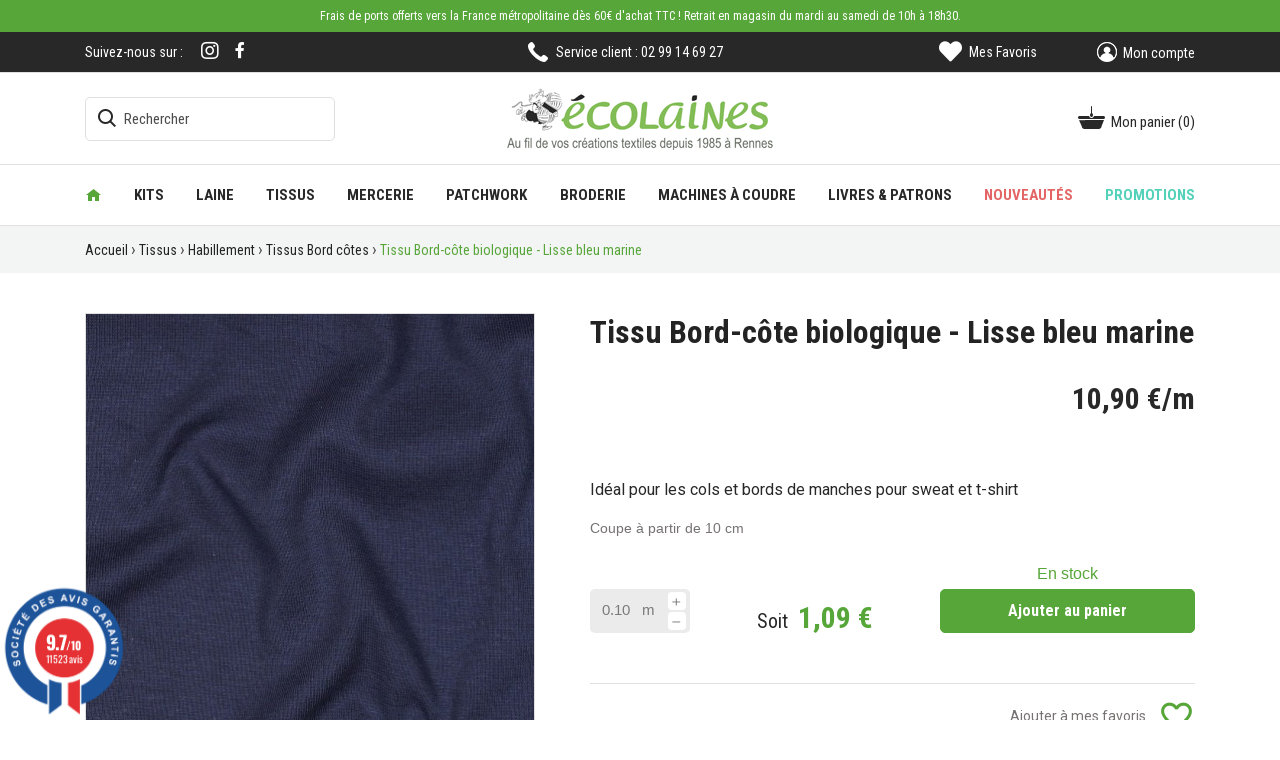

--- FILE ---
content_type: text/html; charset=utf-8
request_url: https://www.ecolaines.com/tissus-bord-cotes/27780-tissu-bord-cote-biologique-lisse-bleu-marine.html
body_size: 39153
content:
<!doctype html>
<html lang="fr">

  <head>
    
      
  <meta charset="utf-8">


  <meta http-equiv="x-ua-compatible" content="ie=edge">



  <link rel="canonical" href="https://www.ecolaines.com/tissus-bord-cotes/27780-tissu-bord-cote-biologique-lisse-bleu-marine.html">

  <title>Tissu Bord-côte biologique - Lisse bleu marine</title>
  <meta name="description" content="Coupe à partir de 10 cm ! Le Bord-côte est un tissu extensible qui permet de réaliser les cols de t-shirts ou sweatshirts, les bords de manches, de poches et d&#039;ourlets au bas du vêtement.">
  <meta name="keywords" content="tissu écossais,écossais,tissu pas cher">
        <link rel="canonical" href="https://www.ecolaines.com/tissus-bord-cotes/27780-tissu-bord-cote-biologique-lisse-bleu-marine.html">
    
                  <link rel="alternate" href="https://www.ecolaines.com/tissus-bord-cotes/27780-tissu-bord-cote-biologique-lisse-bleu-marine.html" hreflang="fr">
        



  <meta name="viewport" content="width=device-width, initial-scale=1">



  <link rel="icon" type="image/vnd.microsoft.icon" href="/img/favicon.ico?1629963186">
  <link rel="shortcut icon" type="image/x-icon" href="/img/favicon.ico?1629963186">



    <link rel="stylesheet" href="/modules/ps_checkout/views/css/payments.css?version=4.4.1" type="text/css" media="all">
  <link rel="stylesheet" href="https://www.ecolaines.com/themes/dmu/assets/cache/theme-054aec143.css" type="text/css" media="all">




  

  <script type="text/javascript">
        var IdxrvalidatinguserFrontConfig = {"es17":true,"prefix":"IDXRVALIDATINGUSER_","is_b2bForm":false,"fieldsDependens":[],"img_path":"\/modules\/idxrvalidatinguser\/views\/img\/","notAllowedFileTranslation":"L\\'extension de fichier n\\'est pas autoris\u00e9e","b2bModeEnabled":"0","isb2bauto":"0","wholesaleForm":"0","showupload":"1","showalertvalidated":"1","enableNewsletterPrivacy":"0","modalOn":0,"wasClickRegister":false,"idFormRegister":"customer-form","isOpc":false,"alertdoc":"Merci de nous fournir votre extrait kbis ou tout autre information qui nous permettra de vous identifier comme professionnel.","allowedextmsg":"Prolongations autoris\u00e9es :pdf, doc, docx, xls, xlsx, txt, zip, rar, jpg, jpeg, png, gif","ajaxDisplayAddresForm":"https:\/\/www.ecolaines.com\/module\/idxrvalidatinguser\/AjaxFront?ajax=1&token=48b813a56acf14d3961ab97731d7a5fc","allowretailer":"1"};
        var is_store_selction = false;
        var placeholder_label = "Start typing here";
        var prestashop = {"cart":{"products":[],"totals":{"total":{"type":"total","label":"Total","amount":0,"value":"0,00\u00a0\u20ac"},"total_including_tax":{"type":"total","label":"Total TTC","amount":0,"value":"0,00\u00a0\u20ac"},"total_excluding_tax":{"type":"total","label":"Total HT :","amount":0,"value":"0,00\u00a0\u20ac"}},"subtotals":{"products":{"type":"products","label":"Sous-total","amount":0,"value":"0,00\u00a0\u20ac"},"discounts":null,"shipping":{"type":"shipping","label":"Livraison","amount":0,"value":"offerte"},"tax":null},"products_count":0,"summary_string":"0 articles","vouchers":{"allowed":1,"added":[]},"discounts":[],"minimalPurchase":0,"minimalPurchaseRequired":""},"currency":{"name":"Euro","iso_code":"EUR","iso_code_num":"978","sign":"\u20ac"},"customer":{"lastname":null,"firstname":null,"email":null,"birthday":null,"newsletter":null,"newsletter_date_add":null,"optin":null,"website":null,"company":null,"siret":null,"ape":null,"is_logged":false,"gender":{"type":null,"name":null},"addresses":[]},"language":{"name":"Fran\u00e7ais (French)","iso_code":"fr","locale":"fr-FR","language_code":"fr","is_rtl":"0","date_format_lite":"d\/m\/Y","date_format_full":"d\/m\/Y H:i:s","id":1},"page":{"title":"","canonical":null,"meta":{"title":"Tissu Bord-c\u00f4te biologique - Lisse bleu marine","description":"Coupe \u00e0 partir de 10 cm ! Le Bord-c\u00f4te est un tissu extensible qui permet de r\u00e9aliser les cols de t-shirts ou sweatshirts, les bords de manches, de poches et d'ourlets au bas du v\u00eatement.","keywords":"tissu \u00e9cossais,\u00e9cossais,tissu pas cher","robots":"index"},"page_name":"product","body_classes":{"lang-fr":true,"lang-rtl":false,"country-FR":true,"currency-EUR":true,"layout-full-width":true,"page-product":true,"tax-display-enabled":true,"product-id-27780":true,"product-Tissu Bord-c\u00f4te biologique - Lisse bleu marine":true,"product-id-category-611":true,"product-id-manufacturer-0":true,"product-id-supplier-133":true,"product-available-for-order":true},"admin_notifications":[]},"shop":{"name":"Ecolaines","logo":"\/img\/ecolaines-logo-1629962927.jpg","stores_icon":"\/img\/logo_stores.png","favicon":"\/img\/favicon.ico"},"urls":{"base_url":"https:\/\/www.ecolaines.com\/","current_url":"https:\/\/www.ecolaines.com\/tissus-bord-cotes\/27780-tissu-bord-cote-biologique-lisse-bleu-marine.html","shop_domain_url":"https:\/\/www.ecolaines.com","img_ps_url":"https:\/\/www.ecolaines.com\/img\/","img_cat_url":"https:\/\/www.ecolaines.com\/img\/c\/","img_lang_url":"https:\/\/www.ecolaines.com\/img\/l\/","img_prod_url":"https:\/\/www.ecolaines.com\/img\/p\/","img_manu_url":"https:\/\/www.ecolaines.com\/img\/m\/","img_sup_url":"https:\/\/www.ecolaines.com\/img\/su\/","img_ship_url":"https:\/\/www.ecolaines.com\/img\/s\/","img_store_url":"https:\/\/www.ecolaines.com\/img\/st\/","img_col_url":"https:\/\/www.ecolaines.com\/img\/co\/","img_url":"https:\/\/www.ecolaines.com\/themes\/dmu\/assets\/img\/","css_url":"https:\/\/www.ecolaines.com\/themes\/dmu\/assets\/css\/","js_url":"https:\/\/www.ecolaines.com\/themes\/dmu\/assets\/js\/","pic_url":"https:\/\/www.ecolaines.com\/upload\/","pages":{"address":"https:\/\/www.ecolaines.com\/adresse","addresses":"https:\/\/www.ecolaines.com\/adresses","authentication":"https:\/\/www.ecolaines.com\/connexion","cart":"https:\/\/www.ecolaines.com\/panier","category":"https:\/\/www.ecolaines.com\/index.php?controller=category","cms":"https:\/\/www.ecolaines.com\/index.php?controller=cms","contact":"https:\/\/www.ecolaines.com\/nous-contacter","discount":"https:\/\/www.ecolaines.com\/reduction","guest_tracking":"https:\/\/www.ecolaines.com\/suivi-commande-invite","history":"https:\/\/www.ecolaines.com\/historique-commandes","identity":"https:\/\/www.ecolaines.com\/identite","index":"https:\/\/www.ecolaines.com\/","my_account":"https:\/\/www.ecolaines.com\/mon-compte","order_confirmation":"https:\/\/www.ecolaines.com\/confirmation-commande","order_detail":"https:\/\/www.ecolaines.com\/index.php?controller=order-detail","order_follow":"https:\/\/www.ecolaines.com\/suivi-commande","order":"https:\/\/www.ecolaines.com\/commande","order_return":"https:\/\/www.ecolaines.com\/index.php?controller=order-return","order_slip":"https:\/\/www.ecolaines.com\/avoirs","pagenotfound":"https:\/\/www.ecolaines.com\/page-introuvable","password":"https:\/\/www.ecolaines.com\/recuperation-mot-de-passe","pdf_invoice":"https:\/\/www.ecolaines.com\/index.php?controller=pdf-invoice","pdf_order_return":"https:\/\/www.ecolaines.com\/index.php?controller=pdf-order-return","pdf_order_slip":"https:\/\/www.ecolaines.com\/index.php?controller=pdf-order-slip","prices_drop":"https:\/\/www.ecolaines.com\/promotions","product":"https:\/\/www.ecolaines.com\/index.php?controller=product","search":"https:\/\/www.ecolaines.com\/recherche","sitemap":"https:\/\/www.ecolaines.com\/plan du site","stores":"https:\/\/www.ecolaines.com\/magasin","supplier":"https:\/\/www.ecolaines.com\/fournisseur","register":"https:\/\/www.ecolaines.com\/connexion?create_account=1","order_login":"https:\/\/www.ecolaines.com\/commande?login=1"},"alternative_langs":{"fr":"https:\/\/www.ecolaines.com\/tissus-bord-cotes\/27780-tissu-bord-cote-biologique-lisse-bleu-marine.html"},"theme_assets":"\/themes\/dmu\/assets\/","actions":{"logout":"https:\/\/www.ecolaines.com\/?mylogout="},"no_picture_image":{"bySize":{"small_default":{"url":"https:\/\/www.ecolaines.com\/img\/p\/fr-default-small_default.jpg","width":98,"height":98},"cart_default":{"url":"https:\/\/www.ecolaines.com\/img\/p\/fr-default-cart_default.jpg","width":125,"height":125},"home_default":{"url":"https:\/\/www.ecolaines.com\/img\/p\/fr-default-home_default.jpg","width":255,"height":255},"large_default":{"url":"https:\/\/www.ecolaines.com\/img\/p\/fr-default-large_default.jpg","width":450,"height":450},"medium_default":{"url":"https:\/\/www.ecolaines.com\/img\/p\/fr-default-medium_default.jpg","width":750,"height":750}},"small":{"url":"https:\/\/www.ecolaines.com\/img\/p\/fr-default-small_default.jpg","width":98,"height":98},"medium":{"url":"https:\/\/www.ecolaines.com\/img\/p\/fr-default-home_default.jpg","width":255,"height":255},"large":{"url":"https:\/\/www.ecolaines.com\/img\/p\/fr-default-medium_default.jpg","width":750,"height":750},"legend":""}},"configuration":{"display_taxes_label":true,"display_prices_tax_incl":true,"is_catalog":false,"show_prices":true,"opt_in":{"partner":false},"quantity_discount":{"type":"discount","label":"Remise"},"voucher_enabled":1,"return_enabled":0},"field_required":[],"breadcrumb":{"links":[{"title":"Accueil","url":"https:\/\/www.ecolaines.com\/"},{"title":"Tissus","url":"https:\/\/www.ecolaines.com\/73-tissus"},{"title":"Habillement","url":"https:\/\/www.ecolaines.com\/83-habillement"},{"title":"Tissus Bord c\u00f4tes","url":"https:\/\/www.ecolaines.com\/611-tissus-bord-cotes"},{"title":"Tissu Bord-c\u00f4te biologique - Lisse bleu marine","url":"https:\/\/www.ecolaines.com\/tissus-bord-cotes\/27780-tissu-bord-cote-biologique-lisse-bleu-marine.html"}],"count":5},"link":{"protocol_link":"https:\/\/","protocol_content":"https:\/\/"},"time":1768812412,"static_token":"53c6c4f8a3758dfe670391b42083a5b4","token":"48b813a56acf14d3961ab97731d7a5fc"};
        var ps_checkout3dsEnabled = true;
        var ps_checkoutApplePayUrl = "https:\/\/www.ecolaines.com\/module\/ps_checkout\/applepay?token=53c6c4f8a3758dfe670391b42083a5b4";
        var ps_checkoutAutoRenderDisabled = false;
        var ps_checkoutCancelUrl = "https:\/\/www.ecolaines.com\/module\/ps_checkout\/cancel?token=53c6c4f8a3758dfe670391b42083a5b4";
        var ps_checkoutCardBrands = ["MASTERCARD","VISA","AMEX","CB_NATIONALE"];
        var ps_checkoutCardFundingSourceImg = "\/modules\/ps_checkout\/views\/img\/payment-cards.png";
        var ps_checkoutCardLogos = {"AMEX":"\/modules\/ps_checkout\/views\/img\/amex.svg","CB_NATIONALE":"\/modules\/ps_checkout\/views\/img\/cb.svg","DINERS":"\/modules\/ps_checkout\/views\/img\/diners.svg","DISCOVER":"\/modules\/ps_checkout\/views\/img\/discover.svg","JCB":"\/modules\/ps_checkout\/views\/img\/jcb.svg","MAESTRO":"\/modules\/ps_checkout\/views\/img\/maestro.svg","MASTERCARD":"\/modules\/ps_checkout\/views\/img\/mastercard.svg","UNIONPAY":"\/modules\/ps_checkout\/views\/img\/unionpay.svg","VISA":"\/modules\/ps_checkout\/views\/img\/visa.svg"};
        var ps_checkoutCartProductCount = 0;
        var ps_checkoutCheckUrl = "https:\/\/www.ecolaines.com\/module\/ps_checkout\/check?token=53c6c4f8a3758dfe670391b42083a5b4";
        var ps_checkoutCheckoutTranslations = {"checkout.go.back.link.title":"Retourner au tunnel de commande","checkout.go.back.label":"Tunnel de commande","checkout.card.payment":"Paiement par carte","checkout.page.heading":"R\u00e9sum\u00e9 de commande","checkout.cart.empty":"Votre panier d'achat est vide.","checkout.page.subheading.card":"Carte","checkout.page.subheading.paypal":"PayPal","checkout.payment.by.card":"Vous avez choisi de payer par carte.","checkout.payment.by.paypal":"Vous avez choisi de payer par PayPal.","checkout.order.summary":"Voici un r\u00e9sum\u00e9 de votre commande :","checkout.order.amount.total":"Le montant total de votre panier est de","checkout.order.included.tax":"(TTC)","checkout.order.confirm.label":"Veuillez finaliser votre commande en cliquant sur &quot;Je valide ma commande&quot;","paypal.hosted-fields.label.card-name":"Nom du titulaire de la carte","paypal.hosted-fields.placeholder.card-name":"Nom du titulaire de la carte","paypal.hosted-fields.label.card-number":"Num\u00e9ro de carte","paypal.hosted-fields.placeholder.card-number":"Num\u00e9ro de carte","paypal.hosted-fields.label.expiration-date":"Date d'expiration","paypal.hosted-fields.placeholder.expiration-date":"MM\/YY","paypal.hosted-fields.label.cvv":"Code de s\u00e9curit\u00e9","paypal.hosted-fields.placeholder.cvv":"XXX","payment-method-logos.title":"Paiement 100% s\u00e9curis\u00e9","express-button.cart.separator":"ou","express-button.checkout.express-checkout":"Achat rapide","error.paypal-sdk":"L'instance du PayPal JavaScript SDK est manquante","error.google-pay-sdk":"L'instance du Google Pay Javascript SDK est manquante","error.google-pay.transaction-info":"Une erreur est survenue lors de la r\u00e9cup\u00e9ration des informations sur la transaction Google Pay","error.apple-pay-sdk":"L'instance du Apple Pay Javascript SDK est manquante","error.apple-pay.payment-request":"Une erreur est survenue lors de la r\u00e9cup\u00e9ration des informations sur la transaction Apple Pay","checkout.payment.others.link.label":"Autres moyens de paiement","checkout.payment.others.confirm.button.label":"Je valide ma commande","checkout.form.error.label":"Une erreur s'est produite lors du paiement. Veuillez r\u00e9essayer ou contacter le support.","loader-component.label.header":"Merci pour votre achat !","loader-component.label.body":"Veuillez patienter, nous traitons votre paiement","loader-component.label.body.longer":"Veuillez patienter, cela prend un peu plus de temps...","error.paypal-sdk.contingency.cancel":"Authentification du titulaire de carte annul\u00e9e, veuillez choisir un autre moyen de paiement ou essayez de nouveau.","error.paypal-sdk.contingency.error":"Une erreur est survenue lors de l'authentification du titulaire de la carte, veuillez choisir un autre moyen de paiement ou essayez de nouveau.","error.paypal-sdk.contingency.failure":"Echec de l'authentification du titulaire de la carte, veuillez choisir un autre moyen de paiement ou essayez de nouveau.","error.paypal-sdk.contingency.unknown":"L'identit\u00e9 du titulaire de la carte n'a pas pu \u00eatre v\u00e9rifi\u00e9e, veuillez choisir un autre moyen de paiement ou essayez de nouveau.","ok":"Ok","cancel":"Annuler","checkout.payment.token.delete.modal.header":"Voulez-vous supprimer cette m\u00e9thode de paiement ?","checkout.payment.token.delete.modal.content":"Cette m\u00e9thode de paiement sera supprim\u00e9e de votre compte :","checkout.payment.token.delete.modal.confirm-button":"Supprimer cette m\u00e9thode de paiement","checkout.payment.loader.processing-request":"Veuillez patienter, nous traitons votre demande...","APPLE_PAY_MERCHANT_SESSION_VALIDATION_ERROR":"Nous ne pouvons pas traiter votre paiement Apple Pay pour le moment. Cela peut \u00eatre d\u00fb \u00e0 un probl\u00e8me de v\u00e9rification de la configuration du paiement pour ce site. Veuillez r\u00e9essayer plus tard ou choisir un autre moyen de paiement.","APPROVE_APPLE_PAY_VALIDATION_ERROR":"Un probl\u00e8me est survenu lors du traitement de votre paiement Apple Pay. Veuillez v\u00e9rifier les d\u00e9tails de votre commande et r\u00e9essayer, ou utilisez un autre mode de paiement."};
        var ps_checkoutCheckoutUrl = "https:\/\/www.ecolaines.com\/commande";
        var ps_checkoutConfirmUrl = "https:\/\/www.ecolaines.com\/confirmation-commande";
        var ps_checkoutCreateUrl = "https:\/\/www.ecolaines.com\/module\/ps_checkout\/create?token=53c6c4f8a3758dfe670391b42083a5b4";
        var ps_checkoutCspNonce = "";
        var ps_checkoutCustomMarks = {"google_pay":"\/modules\/ps_checkout\/views\/img\/google_pay.svg"};
        var ps_checkoutExpressCheckoutCartEnabled = false;
        var ps_checkoutExpressCheckoutOrderEnabled = false;
        var ps_checkoutExpressCheckoutProductEnabled = false;
        var ps_checkoutExpressCheckoutSelected = false;
        var ps_checkoutExpressCheckoutUrl = "https:\/\/www.ecolaines.com\/module\/ps_checkout\/ExpressCheckout?token=53c6c4f8a3758dfe670391b42083a5b4";
        var ps_checkoutFundingSource = "paypal";
        var ps_checkoutFundingSourcesSorted = ["paypal","paylater","bancontact","giropay","ideal","mybank","google_pay"];
        var ps_checkoutGooglePayUrl = "https:\/\/www.ecolaines.com\/module\/ps_checkout\/googlepay?token=53c6c4f8a3758dfe670391b42083a5b4";
        var ps_checkoutHostedFieldsContingencies = "SCA_WHEN_REQUIRED";
        var ps_checkoutHostedFieldsEnabled = false;
        var ps_checkoutHostedFieldsSelected = false;
        var ps_checkoutIconsPath = "\/modules\/ps_checkout\/views\/img\/icons\/";
        var ps_checkoutLanguageIsoCode = "fr";
        var ps_checkoutLoaderImage = "\/modules\/ps_checkout\/views\/img\/loader.svg";
        var ps_checkoutPartnerAttributionId = "PrestaShop_Cart_PSXO_PSDownload";
        var ps_checkoutPayLaterCartPageButtonEnabled = false;
        var ps_checkoutPayLaterCategoryPageBannerEnabled = false;
        var ps_checkoutPayLaterHomePageBannerEnabled = false;
        var ps_checkoutPayLaterOrderPageBannerEnabled = false;
        var ps_checkoutPayLaterOrderPageButtonEnabled = false;
        var ps_checkoutPayLaterOrderPageMessageEnabled = false;
        var ps_checkoutPayLaterProductPageBannerEnabled = false;
        var ps_checkoutPayLaterProductPageButtonEnabled = false;
        var ps_checkoutPayLaterProductPageMessageEnabled = false;
        var ps_checkoutPayPalButtonConfiguration = {"shape":"rect","label":"pay","color":"gold"};
        var ps_checkoutPayPalEnvironment = "LIVE";
        var ps_checkoutPayPalOrderId = "";
        var ps_checkoutPayPalSdkConfig = {"clientId":"AXjYFXWyb4xJCErTUDiFkzL0Ulnn-bMm4fal4G-1nQXQ1ZQxp06fOuE7naKUXGkq2TZpYSiI9xXbs4eo","merchantId":"KZ3KA8LPYGEK2","currency":"EUR","intent":"capture","commit":"false","vault":"false","integrationDate":"2024-04-01","dataPartnerAttributionId":"PrestaShop_Cart_PSXO_PSDownload","dataCspNonce":"","dataEnable3ds":"true","disableFunding":"blik,card,eps,p24,sofort","enableFunding":"paylater","components":"marks,funding-eligibility,googlepay"};
        var ps_checkoutPayWithTranslations = {"paypal":"Payer avec un compte PayPal","paylater":"Payer en plusieurs fois avec PayPal Pay Later","bancontact":"Payer avec Bancontact","giropay":"Payer avec Giropay","ideal":"Payer avec iDEAL","mybank":"Payer avec MyBank","google_pay":"Payer avec Google Pay"};
        var ps_checkoutPaymentMethodLogosTitleImg = "\/modules\/ps_checkout\/views\/img\/lock_checkout.svg";
        var ps_checkoutPaymentUrl = "https:\/\/www.ecolaines.com\/module\/ps_checkout\/payment?token=53c6c4f8a3758dfe670391b42083a5b4";
        var ps_checkoutRenderPaymentMethodLogos = true;
        var ps_checkoutValidateUrl = "https:\/\/www.ecolaines.com\/module\/ps_checkout\/validate?token=53c6c4f8a3758dfe670391b42083a5b4";
        var ps_checkoutVaultUrl = "https:\/\/www.ecolaines.com\/module\/ps_checkout\/vault?token=53c6c4f8a3758dfe670391b42083a5b4";
        var ps_checkoutVersion = "4.4.1";
        var psemailsubscription_subscription = "https:\/\/www.ecolaines.com\/module\/ps_emailsubscription\/subscription";
        var pwfavorites = {"move_button":true,"product_miniature_selector":"article.product-miniature.js-product-miniature","product_thumbnail_selector":".product-thumbnail","show_confirmation":false,"slider":{"infinite_loop":false,"max_slides_xs":2,"max_slides_sm":2,"max_slides_md":2,"max_slides_lg":2,"width_sm":767,"width_md":991,"width_lg":1199},"translations":{"favorite_added":"Le produit &quot;%1$s&quot; a \u00e9t\u00e9 ajout\u00e9 \u00e0 %2$smes favoris%3$s","favorite_removed":"Le produit &quot;%1$s&quot; a \u00e9t\u00e9 retir\u00e9 de %2$smes favoris%3$s"},"urls":{"ajax":"https:\/\/www.ecolaines.com\/module\/pwfavorites\/ajax?fav=1","favorites":"https:\/\/www.ecolaines.com\/module\/pwfavorites\/favorites"}};
        var search_url = "https:\/\/www.ecolaines.com\/find-product";
      </script>



  <!-- emarketing start -->





<!-- emarketing end --><script type="text/javascript" src="https://maps.googleapis.com/maps/api/js?key=AIzaSyCzndTsHZzVgvYJ7iRCexNz38dkIRUnFxU&region=FR"></script>
<script type="text/javascript">
    // <![CDATA[
    var map;
    var infoWindow;
    var markers = [];
    var maxDate = "2026-02-28";
    var calYear = parseInt("2026");
    var prevNav = '<i class="material-icons">keyboard_arrow_left</i>';
    var nextNav = '<i class="material-icons">keyboard_arrow_right</i>';
    var locationSelect = document.getElementById('locationSelect');
    var defaultLat = '48.104329';
    var defaultLong = '-1.742639';
    var default_store = '1';
    var sl_carrier = '204';
    var defaultZoom = 10;
    var hasStoreIcon = '1';
    var distance_unit = 'km';
    var img_store_dir = '/img/st/';
    var img_ps_dir = 'https://www.ecolaines.com/img/';
    var searchUrl = 'https://www.ecolaines.com/storefinder';
    var logo_store = 'logo_stores.png';
    var autolocateUser = 0;
    var CurrentUrl = 'www.ecolaines.com/tissus-bord-cotes/27780-tissu-bord-cote-biologique-lisse-bleu-marine.html';
    CurrentUrl = location.search.split('goforstore=')[1];
    var search_link = "https://www.ecolaines.com/recherche";
    var FMESL_STORE_EMAIL = parseInt("0");
    var FMESL_STORE_FAX = parseInt("0");
    var FMESL_STORE_NOTE = parseInt("0");
    var FMESL_STORE_GLOBAL_ICON = parseInt("0");
    var FMESL_LAYOUT_THEME = parseInt("1");
    var FMESL_MAP_LINK = parseInt("1");
    var FMESL_PICKUP_STORE = parseInt("0");
    var FMESL_PICKUP_DATE = parseInt("0");
    var st_page = "product";
    var locale = "fr";
    var preselectedPickupTime = "";
    var preselectedPickupDate = "";

    // multilingual labels
    var translation_1 = 'No stores were found. Please try selecting a wider radius.';
    var translation_2 = 'store found -- see details:';
    var translation_3 = 'stores found -- view all results:';
    var translation_4 = 'Phone:';
    var translation_5 = 'Obtenir un itinéraire';
    var translation_6 = 'Not found';
    var translation_7 = 'Email:';
    var translation_8 = 'Fax:';
    var translation_9 = 'Note:';
    var translation_10 = 'Distance:';
    var translation_11 = 'Afficher';
    var translation_01 = 'Unable to find your location';
    var translation_02 = 'Permission denied';
    var translation_03 = 'Your location unknown';
    var translation_04 = 'Timeout error';
    var translation_05 = 'Location detection not supported in browser';
    var translation_06 = 'Your current Location';
    var translation_07 = 'Vous êtes proche de cet endroit';
    var translation_store_sel = 'Select Store';
    var available_date_label = 'Available Dates';
    var disabled_date_label = 'Unavailable Dates';
    var invalid_pickupdate_label = 'Please enter a valid date.';
    var invalid_pickuptime_label = 'Please enter a valid time.';
    var store_page_error_label = 'Please select a pickup store.';
    //]]>
</script>
<script>
var module_path_2p = "/modules/dmu2panalytics/";
var token_js = "d19acc1b47d70d435c04a5919cf16453";
var token_2p = "4160d33bb9632b2f6ac56613b95c2ba8";
var client_2p = "1696def7c46733";
</script>
<script src="/modules/dmu2panalytics/views/js/js-error.js"></script>
<script>var tdmucaptcha = 'ZDcydk1acGVWUEZrVTlab2trVUtlaUMwVXVqa3pOWkJTQ0p4dkdWeVZoelhUMnVDNUZrcTFjNmRaRWdnbU5XMXRTaWVraXNDb04ySGtVS1k2ZlA2ZkJRend1dTVCb2xPU0pPd1FjMG1qeENqOThYYnRlbmxkRGhPRXVhM0VWUGU=';</script><link href="//fonts.googleapis.com/css?family=Open+Sans:600,400,400i|Oswald:700" rel="stylesheet" type="text/css" media="all">
 
<script type="text/javascript">
    var agSiteId="10293";
</script>
<script src="https://www.societe-des-avis-garantis.fr/wp-content/plugins/ag-core/widgets/JsWidget.js" type="text/javascript"></script>

<style>
        #widget_avis {
display: none !important;
}

.iframesag {
background: white !important;
}

.footer-container #steavisgarantisFooterVerif, .footer-container #steavisgarantisFooter {
display: none !important;
}

.categoryStarsStr {
    font-size: 19px !important;
    font-family: Roboto Condensed,sans-serif !important;
}

@-moz-document url-prefix() {
.categoryStarsStr {
    font-size: 14px !important;
}
}
    </style><script type="text/javascript">
            opartStatSaveSessionUrl = "https://www.ecolaines.com/module/opartstat/saveSession?ajax=1";
            opartControllerName = "ProductController";
            opartElementId = "27780";
            opartshopId = "1";
        </script><script async src="/modules/opartstat/views/js/saveSession.js"></script>  <!-- START OF DOOFINDER ADD TO CART SCRIPT -->
  <script>
    document.addEventListener('doofinder.cart.add', function(event) {

      const checkIfCartItemHasVariation = (cartObject) => {
        return (cartObject.item_id === cartObject.grouping_id) ? false : true;
      }

      /**
      * Returns only ID from string
      */
      const sanitizeVariationID = (variationID) => {
        return variationID.replace(/\D/g, "")
      }

      doofinderManageCart({
        cartURL          : "https://www.ecolaines.com/panier",  //required for prestashop 1.7, in previous versions it will be empty.
        cartToken        : "53c6c4f8a3758dfe670391b42083a5b4",
        productID        : checkIfCartItemHasVariation(event.detail) ? event.detail.grouping_id : event.detail.item_id,
        customizationID  : checkIfCartItemHasVariation(event.detail) ? sanitizeVariationID(event.detail.item_id) : 0,   // If there are no combinations, the value will be 0
        quantity         : event.detail.amount,
        statusPromise    : event.detail.statusPromise,
        itemLink         : event.detail.link,
        group_id         : event.detail.group_id
      });
    });
  </script>
  <!-- END OF DOOFINDER ADD TO CART SCRIPT -->

  <!-- START OF DOOFINDER UNIQUE SCRIPT -->
  <script data-keepinline>
    
    (function(w, k) {w[k] = window[k] || function () { (window[k].q = window[k].q || []).push(arguments) }})(window, "doofinderApp")
    

    // Custom personalization:
    doofinderApp("config", "language", "fr");
    doofinderApp("config", "currency", "EUR");
  </script>
  <script src="https://eu1-config.doofinder.com/2.x/a7c0dbec-e54c-4244-9f18-ef8261e6abf6.js" async></script>
  <!-- END OF DOOFINDER UNIQUE SCRIPT -->
<script async src="https://www.googletagmanager.com/gtag/js?id=G-VNL4YZXFSC"></script>
<script>
	
	window.dataLayer = window.dataLayer || [];
	function gtag(){dataLayer.push(arguments);}
	gtag('js', new Date());
	
	gtag('config', 'G-VNL4YZXFSC', {
		'anonymize_ip': true,
		'cookie_expires': 31536000	});
	
	</script>




    
  <meta property="og:type" content="product">
  <meta property="og:url" content="https://www.ecolaines.com/tissus-bord-cotes/27780-tissu-bord-cote-biologique-lisse-bleu-marine.html">
  <meta property="og:title" content="Tissu Bord-côte biologique - Lisse bleu marine">
  <meta property="og:site_name" content="Ecolaines">
  <meta property="og:description" content="Coupe à partir de 10 cm ! Le Bord-côte est un tissu extensible qui permet de réaliser les cols de t-shirts ou sweatshirts, les bords de manches, de poches et d&#039;ourlets au bas du vêtement.">
  <meta property="og:image" content="https://www.ecolaines.com/125293-medium_default/tissu-bord-cote-biologique-lisse-bleu-marine.jpg">
      <meta property="product:pretax_price:amount" content="0.09083333">
    <meta property="product:pretax_price:currency" content="EUR">
    <meta property="product:price:amount" content="0.109">
    <meta property="product:price:currency" content="EUR">
      <meta property="product:weight:value" content="0.400000">
  <meta property="product:weight:units" content="kg">
  
  </head>

  <body id="product" class="lang-fr country-fr currency-eur layout-full-width page-product tax-display-enabled product-id-27780 product-tissu-bord-cote-biologique-lisse-bleu-marine product-id-category-611 product-id-manufacturer-0 product-id-supplier-133 product-available-for-order">
    
      
    

    <main>
      
              

      <header id="header">
        
                      
  <div class="header-banner">
    <a class="banner container" href="https://www.ecolaines.com/content/1-delais-et-frais-de-livraison">
    <span>Frais de ports offerts vers la France métropolitaine dès 60€ d'achat TTC ! Retrait en magasin du mardi au samedi de 10h à 18h30.

</span>
  </a>

  </div>



  <nav class="header-nav">
    <div class="container">
      <div class="row">
        <div class="d-none d-md-flex w-100 align-items-center">
          <div class="col-md-4 col-12">
            
  <div class="block-social">
    <span class="header-social">Suivez-nous sur : </span>
    <span class="footer-social">Suivez-nous</span>
    <ul>
              <li><a href="https://www.facebook.com/ecolaines" target="_blank" title="Facebook"><i class="fab fa-facebook-f"></i></a></li>
              <li><a href="https://www.instagram.com/ecolaines/" target="_blank" title="Instagram"><i class="fab fa-instagram"></i></a></li>
          </ul>
  </div>


          </div>
          <div class="col-md-4 col-12">
            <div class="service_client">
                <span>Service client : 02 99 14 69 27</span>
            </div>
          </div>
          <div class="col-md-4 right-nav">
              <div id="_desktop_pwfavorites">
  <div class="pw-fav-link">
    <a href="https://www.ecolaines.com/module/pwfavorites/favorites" rel="nofollow">
      <i class="fas fa-heart"></i>
      <span class="fav-txt">Mes Favoris</span>
    </a>
  </div>
</div>
<div id="_desktop_user_info" class="row align-items-center">
  <div class="user-info">
          <a
        href="https://www.ecolaines.com/mon-compte"
        title="Identifiez-vous"
        rel="nofollow"
      >
        <i class="material-icons">&#xE7FF;</i>
        <span class="user-txt">Mon compte</span>
      </a>
      </div>
</div>

          </div>
        </div>
        <div class="d-md-none text-center mobile w-100">
          <div class="float-left closed" id="menu-icon">
            <i class="material-icons d-inline">&#xE5D2;</i>
          </div>
          <div class="top-logo" id="_mobile_logo"></div>
          <div class="float-right" id="_mobile_cart"></div>
          <div class="float-right" id="_mobile_user_info"></div>
          <div class="clearfix"></div>
        </div>
      </div>
    </div>
  </nav>



  <div class="header-top">
    <div class="container">
       <div class="row align-items-center">
                <div class="col-md-3 d-none d-md-block">
                        <!-- Block search module TOP -->
<div id="_desktop_search_widget">
    <div id="search_widget" class="search-widget" data-search-controller-url="//www.ecolaines.com/recherche">
        <span class="search_button"  data-toggle="collapse" data-target="#header #form_search" aria-expanded="false" aria-controls="form_search">
            <i class="material-icons search open">&#xE8B6;</i>
            <i class="material-icons search close">close</i>
        </span>
    	<form method="get" action="//www.ecolaines.com/recherche" id="form_search">
    		<input type="hidden" name="controller" value="search">
    		<input type="text" name="s" value="" placeholder="Rechercher" aria-label="Rechercher">
    		<button type="submit">
    			<i class="material-icons search">&#xE8B6;</i>
                <span class="d-none">Rechercher</span>
    		</button>
    	</form>
    </div>
</div>
<!-- /Block search module TOP -->

        </div>
        <div class="col-md-6 text-center d-none d-md-block" id="_desktop_logo">
            <a href="https://www.ecolaines.com/">
                <img class="logo img-responsive" src="/img/ecolaines-logo-1629962927.jpg" alt="Ecolaines" width="268" height="64">
            </a>
        </div>
        <div class="col-md-3 d-none d-md-block">
            <div class="container">
                <div class="row justify-content-end align-items-baseline"><div id="_desktop_cart">
  <div class="blockcart cart-preview inactive" data-refresh-url="//www.ecolaines.com/module/ps_shoppingcart/ajax">
    <div class="header">
              <div class="header_shopping">  
                      <span>Mon panier</span>
        <span class="cart-products-count">(0)</span>
              </div>  
          </div>
                     </div>
</div>
</div>
            </div>
        </div>
                        <div class="col-12 d-md-none">
          <div id="_mobile_search_widget"></div>
        </div>
              </div>
    </div>

    <div class="nav_fullwidth">
        <div class="container">
            <div class="row d-md-flex text-center">
                <div class="col-sm-12">
                        <div class="ets_mm_megamenu 
        layout_layout1 
         show_icon_in_mobile 
          
        transition_slide   
        transition_floating 
         
        sticky_enabled 
        enable_active_menu 
        ets-dir-ltr        hook-default        single_layout         disable_sticky_mobile         "
        data-bggray=""
        >
        <div class="ets_mm_megamenu_content">
            <div class="container">
                <div class="ets_mm_megamenu_content_content">
                    <div class="ybc-menu-toggle ybc-menu-btn closed">
                        <span class="ybc-menu-button-toggle_icon">
                            <i class="icon-bar"></i>
                            <i class="icon-bar"></i>
                            <i class="icon-bar"></i>
                        </span>
                        Menu
                    </div>
                        <ul class="mm_menus_ul  ">
        <li class="close_menu">
            <div class="pull-left">
                <span class="mm_menus_back">
                    <i class="icon-bar"></i>
                    <i class="icon-bar"></i>
                    <i class="icon-bar"></i>
                </span>
                Menu
            </div>
            <div class="pull-right">
                <span class="mm_menus_back_icon"></span>
                Retour
            </div>
        </li>
                    <li class="mm_menus_li home mm_sub_align_full"
                >
                <a                         href="https://www.ecolaines.com/"
                        style="font-size:15px;">
                    <span class="mm_menu_content_title">
                                                    <i class="fa fa-home"></i>
                                                Page d&#039;accueil
                                                                    </span>
                </a>
                                                                                                    </li>
                    <li class="mm_menus_li mm_sub_align_full mm_has_sub"
                >
                <a                         href="https://www.ecolaines.com/230-nos-kits"
                        style="font-size:15px;">
                    <span class="mm_menu_content_title">
                                                Kits
                        <span class="mm_arrow"></span>                                            </span>
                </a>
                                                    <span class="arrow closed"></span>                                            <ul class="mm_columns_ul"
                            style=" width:100%; font-size:15px;">
                                                            <li class="mm_columns_li column_size_3  mm_has_sub">
                                                                            <ul class="mm_blocks_ul">
                                                                                            <li data-id-block="179" class="mm_blocks_li">
                                                        
    <div class="ets_mm_block mm_block_type_category ">
                <div class="ets_mm_block_content">        
                                <ul class="ets_mm_categories">
                    <li >
                <a href="https://www.ecolaines.com/865-explications-tutoriels">Explications &amp; Tutoriels</a>
                            </li>
                    <li >
                <a href="https://www.ecolaines.com/877-kit-amigurumi">Kit amigurumi</a>
                            </li>
                    <li >
                <a href="https://www.ecolaines.com/426-kits-de-broderie">Kits de broderie</a>
                            </li>
                    <li >
                <a href="https://www.ecolaines.com/863-kits-de-canevas">Kits de canevas</a>
                            </li>
                    <li >
                <a href="https://www.ecolaines.com/386-kits-de-couture">Kits de couture</a>
                            </li>
                    <li >
                <a href="https://www.ecolaines.com/849-kits-de-crochet">Kits de crochet</a>
                            </li>
                    <li >
                <a href="https://www.ecolaines.com/816-kits-de-loisirs-creatifs">Kits de loisirs créatifs</a>
                            </li>
                    <li >
                <a href="https://www.ecolaines.com/331-kits-de-patchwork">Kits de patchwork</a>
                            </li>
                    <li >
                <a href="https://www.ecolaines.com/310-kits-de-tricot">Kits de tricot</a>
                            </li>
            </ul>
                    </div>
    </div>
    <div class="clearfix"></div>

                                                </li>
                                                                                    </ul>
                                                                    </li>
                                                            <li class="mm_columns_li column_size_5  mm_has_sub">
                                                                            <ul class="mm_blocks_ul">
                                                                                            <li data-id-block="209" class="mm_blocks_li">
                                                        
    <div class="ets_mm_block mm_block_type_image mm_hide_title">
                <div class="ets_mm_block_content">        
                            <a href="https://www.ecolaines.com/content/25-les-cours-et-ateliers-au-magasin-ecolaines">                    <span class="mm_img_content">
                        <img src="/modules/ets_megamenu/views/img/upload/zoom-coursetatelier.jpg" alt="Cheque cadeau" />
                    </span>
                </a>                    </div>
    </div>
    <div class="clearfix"></div>

                                                </li>
                                                                                            <li data-id-block="157" class="mm_blocks_li">
                                                        
    <div class="ets_mm_block mm_block_type_image mm_hide_title">
                <div class="ets_mm_block_content">        
                            <a href="https://www.ecolaines.com/cartes-cadeaux#/modele-48581/montant-10">                    <span class="mm_img_content">
                        <img src="/modules/ets_megamenu/views/img/upload/zoom-chequecadeaunoel.jpg" alt="Cheque cadeau" />
                    </span>
                </a>                    </div>
    </div>
    <div class="clearfix"></div>

                                                </li>
                                                                                    </ul>
                                                                    </li>
                                                            <li class="mm_columns_li column_size_4  mm_has_sub">
                                                                            <ul class="mm_blocks_ul">
                                                                                            <li data-id-block="103" class="mm_blocks_li">
                                                        
    <div class="ets_mm_block mm_block_type_product ">
                <div class="ets_mm_block_content">        
                            	          <article class="product-miniature js-product-miniature" data-id-product="39554" data-id-product-attribute="0" >
          <div class="thumbnail-container">
            
              <a href="https://www.ecolaines.com/canevas/39554-kit-canevas-fatal-magnets-pastries.html" class="thumbnail product-thumbnail">
                                    <img
                       src="https://www.ecolaines.com/116279-home_default/kit-canevas-fatal-magnets-pastries.jpg"
                       alt="Kit Canevas Fatal - Magnets Pastries"
                       data-full-size-image-url = "https://www.ecolaines.com/116279-home_default/kit-canevas-fatal-magnets-pastries.jpg"
                  />
              </a>
            
            <div class="mm-product-description">
              
                <h4 class="h3 product-title" >
                    <a href="https://www.ecolaines.com/canevas/39554-kit-canevas-fatal-magnets-pastries.html">
                        Kit Canevas Fatal - Magnets...
                    </a>
                                    </h4>
              
              <a href="https://www.ecolaines.com/connexion"
   class="pw-fav-toggle"
   data-id-product="39554"
   data-product-name=""
>
  <span class="pw-fav-add">
    <span class="pw-fav-btn-text">Ajouter à mes favoris</span>
    <i class="material-icons">favorite_border</i>
  </span>
  <span class="pw-fav-remove">
    <span class="pw-fav-btn-text">Supprimer de mes favoris</span>
    <i class="material-icons">favorite</i>
  </span>
  <script>
    if (typeof prestashop.pwFavorites !== 'undefined' && 'handleButtons' in prestashop.pwFavorites) {
      prestashop.pwFavorites.handleButtons();
    }
  </script>
</a>

                            
                                  <div class="product-price-and-shipping">
                    
                    <span  class="price">32,50 €</span>
                                        

                    
                  </div>
                              
                          </div>
            
              <ul class="product-flags">
                              </ul>
            
            <div class="highlighted-informations no-variants hidden-sm-down">
              <a
                href="#"
                class="quick-view"
                data-link-action="quickview"
              >
                <i class="material-icons search">&#xE8B6;</i> Aperçu rapide
              </a>

              
                              
            </div>
            
        
          </div>
        </article>
              <article class="product-miniature js-product-miniature" data-id-product="39518" data-id-product-attribute="0" >
          <div class="thumbnail-container">
            
              <a href="https://www.ecolaines.com/kits-de-broderie/39518-kit-de-broderie-atelier-196-trio-de-tatouages-fleuris-.html" class="thumbnail product-thumbnail">
                                    <img
                       src="https://www.ecolaines.com/116088-home_default/kit-de-broderie-atelier-196-trio-de-tatouages-fleuris-.jpg"
                       alt="Kit de broderie - Atelier 196 - Trio de tatouages fleuris"
                       data-full-size-image-url = "https://www.ecolaines.com/116088-home_default/kit-de-broderie-atelier-196-trio-de-tatouages-fleuris-.jpg"
                  />
              </a>
            
            <div class="mm-product-description">
              
                <h4 class="h3 product-title" >
                    <a href="https://www.ecolaines.com/kits-de-broderie/39518-kit-de-broderie-atelier-196-trio-de-tatouages-fleuris-.html">
                        Kit de broderie - Atelier...
                    </a>
                                    </h4>
              
              <a href="https://www.ecolaines.com/connexion"
   class="pw-fav-toggle"
   data-id-product="39518"
   data-product-name=""
>
  <span class="pw-fav-add">
    <span class="pw-fav-btn-text">Ajouter à mes favoris</span>
    <i class="material-icons">favorite_border</i>
  </span>
  <span class="pw-fav-remove">
    <span class="pw-fav-btn-text">Supprimer de mes favoris</span>
    <i class="material-icons">favorite</i>
  </span>
  <script>
    if (typeof prestashop.pwFavorites !== 'undefined' && 'handleButtons' in prestashop.pwFavorites) {
      prestashop.pwFavorites.handleButtons();
    }
  </script>
</a>

                            
                                  <div class="product-price-and-shipping">
                    
                    <span  class="price">17,00 €</span>
                                        

                    
                  </div>
                              
                          </div>
            
              <ul class="product-flags">
                              </ul>
            
            <div class="highlighted-informations no-variants hidden-sm-down">
              <a
                href="#"
                class="quick-view"
                data-link-action="quickview"
              >
                <i class="material-icons search">&#xE8B6;</i> Aperçu rapide
              </a>

              
                              
            </div>
            
        
          </div>
        </article>
              <article class="product-miniature js-product-miniature" data-id-product="39349" data-id-product-attribute="0" >
          <div class="thumbnail-container">
            
              <a href="https://www.ecolaines.com/kits-de-patchwork/39349-kit-de-patchwork-veste-sara.html" class="thumbnail product-thumbnail">
                                    <img
                       src="https://www.ecolaines.com/115210-home_default/kit-de-patchwork-veste-sara.jpg"
                       alt="Kit de patchwork - Veste Sara"
                       data-full-size-image-url = "https://www.ecolaines.com/115210-home_default/kit-de-patchwork-veste-sara.jpg"
                  />
              </a>
            
            <div class="mm-product-description">
              
                <h4 class="h3 product-title" >
                    <a href="https://www.ecolaines.com/kits-de-patchwork/39349-kit-de-patchwork-veste-sara.html">
                        Kit de patchwork - Veste Sara
                    </a>
                                    </h4>
              
              <a href="https://www.ecolaines.com/connexion"
   class="pw-fav-toggle"
   data-id-product="39349"
   data-product-name=""
>
  <span class="pw-fav-add">
    <span class="pw-fav-btn-text">Ajouter à mes favoris</span>
    <i class="material-icons">favorite_border</i>
  </span>
  <span class="pw-fav-remove">
    <span class="pw-fav-btn-text">Supprimer de mes favoris</span>
    <i class="material-icons">favorite</i>
  </span>
  <script>
    if (typeof prestashop.pwFavorites !== 'undefined' && 'handleButtons' in prestashop.pwFavorites) {
      prestashop.pwFavorites.handleButtons();
    }
  </script>
</a>

                            
                                  <div class="product-price-and-shipping">
                    
                    <span  class="price">105,00 €</span>
                                        

                    
                  </div>
                              
                          </div>
            
              <ul class="product-flags">
                              </ul>
            
            <div class="highlighted-informations no-variants hidden-sm-down">
              <a
                href="#"
                class="quick-view"
                data-link-action="quickview"
              >
                <i class="material-icons search">&#xE8B6;</i> Aperçu rapide
              </a>

              
                              
            </div>
            
        
          </div>
        </article>
              <article class="product-miniature js-product-miniature" data-id-product="39309" data-id-product-attribute="60358" >
          <div class="thumbnail-container">
            
              <a href="https://www.ecolaines.com/supprimes/39309-60358-kit-de-tricot-pull-epaules-nues-le-bambou.html#/3096-kits_tailles-42_44" class="thumbnail product-thumbnail">
                                    <img
                       src="https://www.ecolaines.com/115026-home_default/kit-de-tricot-pull-epaules-nues-le-bambou.jpg"
                       alt="Kit de tricot - Pull épaules nues - Le bambou"
                       data-full-size-image-url = "https://www.ecolaines.com/115026-home_default/kit-de-tricot-pull-epaules-nues-le-bambou.jpg"
                  />
              </a>
            
            <div class="mm-product-description">
              
                <h4 class="h3 product-title" >
                    <a href="https://www.ecolaines.com/supprimes/39309-60358-kit-de-tricot-pull-epaules-nues-le-bambou.html#/3096-kits_tailles-42_44">
                        Kit de tricot - Pull...
                    </a>
                                                                    <span class="product_combination"> Kits - Tailles-42-44</span>
                                    </h4>
              
              <a href="https://www.ecolaines.com/connexion"
   class="pw-fav-toggle"
   data-id-product="39309"
   data-product-name=""
>
  <span class="pw-fav-add">
    <span class="pw-fav-btn-text">Ajouter à mes favoris</span>
    <i class="material-icons">favorite_border</i>
  </span>
  <span class="pw-fav-remove">
    <span class="pw-fav-btn-text">Supprimer de mes favoris</span>
    <i class="material-icons">favorite</i>
  </span>
  <script>
    if (typeof prestashop.pwFavorites !== 'undefined' && 'handleButtons' in prestashop.pwFavorites) {
      prestashop.pwFavorites.handleButtons();
    }
  </script>
</a>

                            
                                  <div class="product-price-and-shipping">
                    
                    <span  class="price">43,75 €</span>
                                        

                    
                  </div>
                              
                          </div>
            
              <ul class="product-flags">
                              </ul>
            
            <div class="highlighted-informations no-variants hidden-sm-down">
              <a
                href="#"
                class="quick-view"
                data-link-action="quickview"
              >
                <i class="material-icons search">&#xE8B6;</i> Aperçu rapide
              </a>

              
                              
            </div>
            
        
          </div>
        </article>
                        </div>
    </div>
    <div class="clearfix"></div>

                                                </li>
                                                                                    </ul>
                                                                    </li>
                                                    </ul>
                                                </li>
                    <li class="mm_menus_li mm_sub_align_full mm_has_sub"
                >
                <a                         href="https://www.ecolaines.com/3-laine"
                        style="font-size:15px;">
                    <span class="mm_menu_content_title">
                                                Laine
                        <span class="mm_arrow"></span>                                            </span>
                </a>
                                                    <span class="arrow closed"></span>                                            <ul class="mm_columns_ul"
                            style=" width:100%; font-size:15px;">
                                                            <li class="mm_columns_li column_size_4  mm_has_sub">
                                                                            <ul class="mm_blocks_ul">
                                                                                            <li data-id-block="132" class="mm_blocks_li">
                                                        
    <div class="ets_mm_block mm_block_type_category ">
                <div class="ets_mm_block_content">        
                                <ul class="ets_mm_categories">
                    <li >
                <a href="https://www.ecolaines.com/310-kits-de-tricot">Kits de tricot</a>
                            </li>
            </ul>
                    </div>
    </div>
    <div class="clearfix"></div>

                                                </li>
                                                                                            <li data-id-block="219" class="mm_blocks_li">
                                                        
    <div class="ets_mm_block mm_block_type_category ">
                <div class="ets_mm_block_content">        
                                <ul class="ets_mm_categories">
                    <li >
                <a href="https://www.ecolaines.com/849-kits-de-crochet">Kits de crochet</a>
                            </li>
            </ul>
                    </div>
    </div>
    <div class="clearfix"></div>

                                                </li>
                                                                                            <li data-id-block="173" class="mm_blocks_li">
                                                        
    <div class="ets_mm_block mm_block_type_category ">
                <div class="ets_mm_block_content">        
                                <ul class="ets_mm_categories">
                    <li >
                <a href="https://www.ecolaines.com/792-les-fils">Les fils</a>
                            </li>
            </ul>
                    </div>
    </div>
    <div class="clearfix"></div>

                                                </li>
                                                                                            <li data-id-block="172" class="mm_blocks_li">
                                                        
    <div class="ets_mm_block mm_block_type_category ">
                <div class="ets_mm_block_content">        
                                <ul class="ets_mm_categories">
                    <li >
                <a href="https://www.ecolaines.com/67-aiguilles-et-crochets">Aiguilles et Crochets</a>
                            </li>
            </ul>
                    </div>
    </div>
    <div class="clearfix"></div>

                                                </li>
                                                                                            <li data-id-block="171" class="mm_blocks_li">
                                                        
    <div class="ets_mm_block mm_block_type_category ">
                <div class="ets_mm_block_content">        
                                <ul class="ets_mm_categories">
                    <li >
                <a href="https://www.ecolaines.com/304-les-accessoires">Les accessoires</a>
                            </li>
            </ul>
                    </div>
    </div>
    <div class="clearfix"></div>

                                                </li>
                                                                                            <li data-id-block="170" class="mm_blocks_li">
                                                        
    <div class="ets_mm_block mm_block_type_category ">
                <div class="ets_mm_block_content">        
                                <ul class="ets_mm_categories">
                    <li >
                <a href="https://www.ecolaines.com/840-machine-a-tricoter">Machine à tricoter</a>
                            </li>
            </ul>
                    </div>
    </div>
    <div class="clearfix"></div>

                                                </li>
                                                                                    </ul>
                                                                    </li>
                                                            <li class="mm_columns_li column_size_4  mm_has_sub">
                                                                            <ul class="mm_blocks_ul">
                                                                                            <li data-id-block="137" class="mm_blocks_li">
                                                        
    <div class="ets_mm_block mm_block_type_product ">
                <div class="ets_mm_block_content">        
                            	          <article class="product-miniature js-product-miniature" data-id-product="39177" data-id-product-attribute="59708" >
          <div class="thumbnail-container">
            
              <a href="https://www.ecolaines.com/les-fils/39177-59708-fagonia-de-plassard.html#/9717-fagonia-42_jaune" class="thumbnail product-thumbnail">
                                    <img
                       src="https://www.ecolaines.com/114059-home_default/fagonia-de-plassard.jpg"
                       alt="Fagonia de Plassard"
                       data-full-size-image-url = "https://www.ecolaines.com/114059-home_default/fagonia-de-plassard.jpg"
                  />
              </a>
            
            <div class="mm-product-description">
              
                <h4 class="h3 product-title" >
                    <a href="https://www.ecolaines.com/les-fils/39177-59708-fagonia-de-plassard.html#/9717-fagonia-42_jaune">
                        Fagonia de Plassard
                    </a>
                                                                    <span class="product_combination"> Fagonia-42 Jaune</span>
                                    </h4>
              
              <a href="https://www.ecolaines.com/connexion"
   class="pw-fav-toggle"
   data-id-product="39177"
   data-product-name=""
>
  <span class="pw-fav-add">
    <span class="pw-fav-btn-text">Ajouter à mes favoris</span>
    <i class="material-icons">favorite_border</i>
  </span>
  <span class="pw-fav-remove">
    <span class="pw-fav-btn-text">Supprimer de mes favoris</span>
    <i class="material-icons">favorite</i>
  </span>
  <script>
    if (typeof prestashop.pwFavorites !== 'undefined' && 'handleButtons' in prestashop.pwFavorites) {
      prestashop.pwFavorites.handleButtons();
    }
  </script>
</a>

                            
                                  <div class="product-price-and-shipping">
                    <link rel="stylesheet" href="/modules/steavisgarantis/views/css/style.css" type="text/css" />
<style>
     
    #agWidgetH .animate {animation-duration: 1s;  animation-name: newWidth;  animation-iteration-count: 1;} 
    @keyframes newWidth {from {width: 0%} to {width: 100%}} 
     
	.categoryStars svg.note g { fill:  #f5d700 !important;}
</style>
<div id="categoryStarsMain">
    <div class="categoryStars">
		<span></span>
		<div class="animate" style="width:100%;position:relative;overflow:hidden;">
			<svg class="note" version="1.0" xmlns="http://www.w3.org/2000/svg"
			 width="250.000000pt" height="68.000000pt" viewBox="0 0 250.000000 68.000000"
			 preserveAspectRatio="xMidYMid meet">
				<g fill="rgba(250,0,0,1)">
					<path d="M 16.02 28.17   L 22.31 11.82   A 0.34 0.34 0.0 0 1 22.95 11.82   L 29.11 28.05   A 0.34 0.34 0.0 0 0 29.43 28.27   L 43.29 28.24   A 0.34 0.34 0.0 0 1 43.53 28.82   L 32.81 39.62   A 0.34 0.34 0.0 0 0 32.73 39.97   L 38.17 56.11   A 0.34 0.34 0.0 0 1 37.67 56.51   L 22.84 47.29   A 0.34 0.34 0.0 0 0 22.48 47.29   L 7.31 56.49   A 0.34 0.34 0.0 0 1 6.81 56.09   L 12.27 40.15   A 0.34 0.34 0.0 0 0 12.19 39.80   L 1.50 28.79   A 0.34 0.34 0.0 0 1 1.75 28.21   L 15.69 28.39   A 0.34 0.34 0.0 0 0 16.02 28.17   Z"/>
					<path d="M 79.28 28.29   L 93.14 28.22   A 0.34 0.34 0.0 0 1 93.38 28.80   L 82.66 39.66   A 0.34 0.34 0.0 0 0 82.58 40.01   L 88.04 56.15   A 0.34 0.34 0.0 0 1 87.54 56.55   L 72.70 47.28   A 0.34 0.34 0.0 0 0 72.34 47.28   L 57.15 56.50   A 0.34 0.34 0.0 0 1 56.65 56.10   L 62.13 40.14   A 0.34 0.34 0.0 0 0 62.05 39.79   L 51.34 28.78   A 0.34 0.34 0.0 0 1 51.59 28.20   L 65.53 28.40   A 0.34 0.34 0.0 0 0 65.86 28.18   L 72.17 11.87   A 0.34 0.34 0.0 0 1 72.80 11.87   L 78.96 28.07   A 0.34 0.34 0.0 0 0 79.28 28.29   Z"/>
					<path d="M 129.12 28.28   L 142.99 28.23   A 0.34 0.34 0.0 0 1 143.23 28.81   L 132.51 39.64   A 0.34 0.34 0.0 0 0 132.43 39.99   L 137.90 56.14   A 0.34 0.34 0.0 0 1 137.39 56.54   L 122.57 47.30   A 0.34 0.34 0.0 0 0 122.21 47.30   L 107.02 56.48   A 0.34 0.34 0.0 0 1 106.52 56.08   L 111.97 40.14   A 0.34 0.34 0.0 0 0 111.89 39.79   L 101.22 28.79   A 0.34 0.34 0.0 0 1 101.47 28.21   L 115.40 28.39   A 0.34 0.34 0.0 0 0 115.73 28.17   L 122.03 11.80   A 0.34 0.34 0.0 0 1 122.66 11.80   L 128.80 28.06   A 0.34 0.34 0.0 0 0 129.12 28.28   Z"/>
					<path d="M 178.98 28.27   L 192.81 28.24   A 0.34 0.34 0.0 0 1 193.06 28.82   L 182.39 39.63   A 0.34 0.34 0.0 0 0 182.31 39.98   L 187.74 56.13   A 0.34 0.34 0.0 0 1 187.24 56.53   L 172.41 47.29   A 0.34 0.34 0.0 0 0 172.05 47.29   L 156.88 56.48   A 0.34 0.34 0.0 0 1 156.38 56.07   L 161.83 40.13   A 0.34 0.34 0.0 0 0 161.75 39.78   L 151.05 28.79   A 0.34 0.34 0.0 0 1 151.30 28.21   L 165.26 28.39   A 0.34 0.34 0.0 0 0 165.58 28.17   L 171.86 11.80   A 0.34 0.34 0.0 0 1 172.50 11.80   L 178.66 28.05   A 0.34 0.34 0.0 0 0 178.98 28.27   Z"/>
					<path d="M 220.13 27.69   L 226.23 12.00   Q 226.58 11.10 226.92 12.00   L 232.93 27.72   Q 233.14 28.26 233.72 28.26   L 247.19 28.27   Q 247.99 28.27 247.43 28.84   L 237.01 39.40   A 0.90 0.89 58.3 0 0 236.80 40.32   L 242.11 56.20   Q 242.35 56.94 241.69 56.53   L 227.01 47.45   Q 226.61 47.21 226.22 47.44   L 211.29 56.43   Q 210.52 56.89 210.81 56.04   L 216.12 40.39   Q 216.27 39.94 215.94 39.60   L 205.48 28.80   Q 204.93 28.23 205.72 28.24   L 219.11 28.37   Q 219.86 28.38 220.13 27.69   Z"/>
				</g>
			</svg>
		</div>
	</div>
    <div class="categoryStarsStr">(1 avis)</div>
</div>

                    <span  class="price">3,55 €</span>
                                        

                    
                  </div>
                              
                          </div>
            
              <ul class="product-flags">
                              </ul>
            
            <div class="highlighted-informations no-variants hidden-sm-down">
              <a
                href="#"
                class="quick-view"
                data-link-action="quickview"
              >
                <i class="material-icons search">&#xE8B6;</i> Aperçu rapide
              </a>

              
                              
            </div>
            
        
          </div>
        </article>
              <article class="product-miniature js-product-miniature" data-id-product="40908" data-id-product-attribute="61839" >
          <div class="thumbnail-container">
            
              <a href="https://www.ecolaines.com/les-fils/40908-61839-ouessant-de-bouclelaine.html#/10549-bouclelaine-mars" class="thumbnail product-thumbnail">
                                    <img
                       src="https://www.ecolaines.com/124602-home_default/ouessant-de-bouclelaine.jpg"
                       alt="Ouessant de Bouclelaine"
                       data-full-size-image-url = "https://www.ecolaines.com/124602-home_default/ouessant-de-bouclelaine.jpg"
                  />
              </a>
            
            <div class="mm-product-description">
              
                <h4 class="h3 product-title" >
                    <a href="https://www.ecolaines.com/les-fils/40908-61839-ouessant-de-bouclelaine.html#/10549-bouclelaine-mars">
                        Ouessant de Bouclelaine
                    </a>
                                                                    <span class="product_combination"> Bouclelaine-Mars</span>
                                    </h4>
              
              <a href="https://www.ecolaines.com/connexion"
   class="pw-fav-toggle"
   data-id-product="40908"
   data-product-name=""
>
  <span class="pw-fav-add">
    <span class="pw-fav-btn-text">Ajouter à mes favoris</span>
    <i class="material-icons">favorite_border</i>
  </span>
  <span class="pw-fav-remove">
    <span class="pw-fav-btn-text">Supprimer de mes favoris</span>
    <i class="material-icons">favorite</i>
  </span>
  <script>
    if (typeof prestashop.pwFavorites !== 'undefined' && 'handleButtons' in prestashop.pwFavorites) {
      prestashop.pwFavorites.handleButtons();
    }
  </script>
</a>

                            
                                  <div class="product-price-and-shipping">
                    <link rel="stylesheet" href="/modules/steavisgarantis/views/css/style.css" type="text/css" />
<style>
     
    #agWidgetH .animate {animation-duration: 1s;  animation-name: newWidth;  animation-iteration-count: 1;} 
    @keyframes newWidth {from {width: 0%} to {width: 100%}} 
     
	.categoryStars svg.note g { fill:  #f5d700 !important;}
</style>
<div id="categoryStarsMain">
    <div class="categoryStars">
		<span></span>
		<div class="animate" style="width:100%;position:relative;overflow:hidden;">
			<svg class="note" version="1.0" xmlns="http://www.w3.org/2000/svg"
			 width="250.000000pt" height="68.000000pt" viewBox="0 0 250.000000 68.000000"
			 preserveAspectRatio="xMidYMid meet">
				<g fill="rgba(250,0,0,1)">
					<path d="M 16.02 28.17   L 22.31 11.82   A 0.34 0.34 0.0 0 1 22.95 11.82   L 29.11 28.05   A 0.34 0.34 0.0 0 0 29.43 28.27   L 43.29 28.24   A 0.34 0.34 0.0 0 1 43.53 28.82   L 32.81 39.62   A 0.34 0.34 0.0 0 0 32.73 39.97   L 38.17 56.11   A 0.34 0.34 0.0 0 1 37.67 56.51   L 22.84 47.29   A 0.34 0.34 0.0 0 0 22.48 47.29   L 7.31 56.49   A 0.34 0.34 0.0 0 1 6.81 56.09   L 12.27 40.15   A 0.34 0.34 0.0 0 0 12.19 39.80   L 1.50 28.79   A 0.34 0.34 0.0 0 1 1.75 28.21   L 15.69 28.39   A 0.34 0.34 0.0 0 0 16.02 28.17   Z"/>
					<path d="M 79.28 28.29   L 93.14 28.22   A 0.34 0.34 0.0 0 1 93.38 28.80   L 82.66 39.66   A 0.34 0.34 0.0 0 0 82.58 40.01   L 88.04 56.15   A 0.34 0.34 0.0 0 1 87.54 56.55   L 72.70 47.28   A 0.34 0.34 0.0 0 0 72.34 47.28   L 57.15 56.50   A 0.34 0.34 0.0 0 1 56.65 56.10   L 62.13 40.14   A 0.34 0.34 0.0 0 0 62.05 39.79   L 51.34 28.78   A 0.34 0.34 0.0 0 1 51.59 28.20   L 65.53 28.40   A 0.34 0.34 0.0 0 0 65.86 28.18   L 72.17 11.87   A 0.34 0.34 0.0 0 1 72.80 11.87   L 78.96 28.07   A 0.34 0.34 0.0 0 0 79.28 28.29   Z"/>
					<path d="M 129.12 28.28   L 142.99 28.23   A 0.34 0.34 0.0 0 1 143.23 28.81   L 132.51 39.64   A 0.34 0.34 0.0 0 0 132.43 39.99   L 137.90 56.14   A 0.34 0.34 0.0 0 1 137.39 56.54   L 122.57 47.30   A 0.34 0.34 0.0 0 0 122.21 47.30   L 107.02 56.48   A 0.34 0.34 0.0 0 1 106.52 56.08   L 111.97 40.14   A 0.34 0.34 0.0 0 0 111.89 39.79   L 101.22 28.79   A 0.34 0.34 0.0 0 1 101.47 28.21   L 115.40 28.39   A 0.34 0.34 0.0 0 0 115.73 28.17   L 122.03 11.80   A 0.34 0.34 0.0 0 1 122.66 11.80   L 128.80 28.06   A 0.34 0.34 0.0 0 0 129.12 28.28   Z"/>
					<path d="M 178.98 28.27   L 192.81 28.24   A 0.34 0.34 0.0 0 1 193.06 28.82   L 182.39 39.63   A 0.34 0.34 0.0 0 0 182.31 39.98   L 187.74 56.13   A 0.34 0.34 0.0 0 1 187.24 56.53   L 172.41 47.29   A 0.34 0.34 0.0 0 0 172.05 47.29   L 156.88 56.48   A 0.34 0.34 0.0 0 1 156.38 56.07   L 161.83 40.13   A 0.34 0.34 0.0 0 0 161.75 39.78   L 151.05 28.79   A 0.34 0.34 0.0 0 1 151.30 28.21   L 165.26 28.39   A 0.34 0.34 0.0 0 0 165.58 28.17   L 171.86 11.80   A 0.34 0.34 0.0 0 1 172.50 11.80   L 178.66 28.05   A 0.34 0.34 0.0 0 0 178.98 28.27   Z"/>
					<path d="M 220.13 27.69   L 226.23 12.00   Q 226.58 11.10 226.92 12.00   L 232.93 27.72   Q 233.14 28.26 233.72 28.26   L 247.19 28.27   Q 247.99 28.27 247.43 28.84   L 237.01 39.40   A 0.90 0.89 58.3 0 0 236.80 40.32   L 242.11 56.20   Q 242.35 56.94 241.69 56.53   L 227.01 47.45   Q 226.61 47.21 226.22 47.44   L 211.29 56.43   Q 210.52 56.89 210.81 56.04   L 216.12 40.39   Q 216.27 39.94 215.94 39.60   L 205.48 28.80   Q 204.93 28.23 205.72 28.24   L 219.11 28.37   Q 219.86 28.38 220.13 27.69   Z"/>
				</g>
			</svg>
		</div>
	</div>
    <div class="categoryStarsStr">(1 avis)</div>
</div>

                    <span  class="price">15,00 €</span>
                                        

                    
                  </div>
                              
                          </div>
            
              <ul class="product-flags">
                              </ul>
            
            <div class="highlighted-informations no-variants hidden-sm-down">
              <a
                href="#"
                class="quick-view"
                data-link-action="quickview"
              >
                <i class="material-icons search">&#xE8B6;</i> Aperçu rapide
              </a>

              
                              
            </div>
            
        
          </div>
        </article>
              <article class="product-miniature js-product-miniature" data-id-product="40250" data-id-product-attribute="61406" >
          <div class="thumbnail-container">
            
              <a href="https://www.ecolaines.com/les-fils/40250-61406-voluptueux-de-plassard.html#/10505-voluptueux-02_ecru" class="thumbnail product-thumbnail">
                                    <img
                       src="https://www.ecolaines.com/120470-home_default/voluptueux-de-plassard.jpg"
                       alt="Voluptueux de Plassard"
                       data-full-size-image-url = "https://www.ecolaines.com/120470-home_default/voluptueux-de-plassard.jpg"
                  />
              </a>
            
            <div class="mm-product-description">
              
                <h4 class="h3 product-title" >
                    <a href="https://www.ecolaines.com/les-fils/40250-61406-voluptueux-de-plassard.html#/10505-voluptueux-02_ecru">
                        Voluptueux de Plassard
                    </a>
                                                                    <span class="product_combination"> Voluptueux-02 Ecru</span>
                                    </h4>
              
              <a href="https://www.ecolaines.com/connexion"
   class="pw-fav-toggle"
   data-id-product="40250"
   data-product-name=""
>
  <span class="pw-fav-add">
    <span class="pw-fav-btn-text">Ajouter à mes favoris</span>
    <i class="material-icons">favorite_border</i>
  </span>
  <span class="pw-fav-remove">
    <span class="pw-fav-btn-text">Supprimer de mes favoris</span>
    <i class="material-icons">favorite</i>
  </span>
  <script>
    if (typeof prestashop.pwFavorites !== 'undefined' && 'handleButtons' in prestashop.pwFavorites) {
      prestashop.pwFavorites.handleButtons();
    }
  </script>
</a>

                            
                                  <div class="product-price-and-shipping">
                    
                    <span  class="price">11,50 €</span>
                                        

                    
                  </div>
                              
                          </div>
            
              <ul class="product-flags">
                              </ul>
            
            <div class="highlighted-informations no-variants hidden-sm-down">
              <a
                href="#"
                class="quick-view"
                data-link-action="quickview"
              >
                <i class="material-icons search">&#xE8B6;</i> Aperçu rapide
              </a>

              
                              
            </div>
            
        
          </div>
        </article>
              <article class="product-miniature js-product-miniature" data-id-product="40535" data-id-product-attribute="61689" >
          <div class="thumbnail-container">
            
              <a href="https://www.ecolaines.com/les-fils/40535-61689-evanescent-de-plassard.html#/10529-evanescent-4_ecru" class="thumbnail product-thumbnail">
                                    <img
                       src="https://www.ecolaines.com/122236-home_default/evanescent-de-plassard.jpg"
                       alt="Evanescent de Plassard"
                       data-full-size-image-url = "https://www.ecolaines.com/122236-home_default/evanescent-de-plassard.jpg"
                  />
              </a>
            
            <div class="mm-product-description">
              
                <h4 class="h3 product-title" >
                    <a href="https://www.ecolaines.com/les-fils/40535-61689-evanescent-de-plassard.html#/10529-evanescent-4_ecru">
                        Evanescent de Plassard
                    </a>
                                                                    <span class="product_combination"> Evanescent-4-Ecru</span>
                                    </h4>
              
              <a href="https://www.ecolaines.com/connexion"
   class="pw-fav-toggle"
   data-id-product="40535"
   data-product-name=""
>
  <span class="pw-fav-add">
    <span class="pw-fav-btn-text">Ajouter à mes favoris</span>
    <i class="material-icons">favorite_border</i>
  </span>
  <span class="pw-fav-remove">
    <span class="pw-fav-btn-text">Supprimer de mes favoris</span>
    <i class="material-icons">favorite</i>
  </span>
  <script>
    if (typeof prestashop.pwFavorites !== 'undefined' && 'handleButtons' in prestashop.pwFavorites) {
      prestashop.pwFavorites.handleButtons();
    }
  </script>
</a>

                            
                                  <div class="product-price-and-shipping">
                    
                    <span  class="price">5,00 €</span>
                                        

                    
                  </div>
                              
                          </div>
            
              <ul class="product-flags">
                              </ul>
            
            <div class="highlighted-informations no-variants hidden-sm-down">
              <a
                href="#"
                class="quick-view"
                data-link-action="quickview"
              >
                <i class="material-icons search">&#xE8B6;</i> Aperçu rapide
              </a>

              
                              
            </div>
            
        
          </div>
        </article>
                        </div>
    </div>
    <div class="clearfix"></div>

                                                </li>
                                                                                    </ul>
                                                                    </li>
                                                            <li class="mm_columns_li column_size_4  mm_has_sub">
                                                                            <ul class="mm_blocks_ul">
                                                                                            <li data-id-block="133" class="mm_blocks_li">
                                                        
    <div class="ets_mm_block mm_block_type_product ">
                <div class="ets_mm_block_content">        
                            	          <article class="product-miniature js-product-miniature" data-id-product="35672" data-id-product-attribute="56186" >
          <div class="thumbnail-container">
            
              <a href="https://www.ecolaines.com/aiguilles-et-crochets/35672-56186-crochet-tulip-etimo-red.html#/8882-crochet_etimo_red-n25" class="thumbnail product-thumbnail">
                                    <img
                       src="https://www.ecolaines.com/97184-home_default/crochet-tulip-etimo-red.jpg"
                       alt="Crochet ergonomique Etimo red - Tulip"
                       data-full-size-image-url = "https://www.ecolaines.com/97184-home_default/crochet-tulip-etimo-red.jpg"
                  />
              </a>
            
            <div class="mm-product-description">
              
                <h4 class="h3 product-title" >
                    <a href="https://www.ecolaines.com/aiguilles-et-crochets/35672-56186-crochet-tulip-etimo-red.html#/8882-crochet_etimo_red-n25">
                        Crochet ergonomique Etimo...
                    </a>
                                                                    <span class="product_combination"> Crochet Etimo red-N°2,5</span>
                                    </h4>
              
              <a href="https://www.ecolaines.com/connexion"
   class="pw-fav-toggle"
   data-id-product="35672"
   data-product-name=""
>
  <span class="pw-fav-add">
    <span class="pw-fav-btn-text">Ajouter à mes favoris</span>
    <i class="material-icons">favorite_border</i>
  </span>
  <span class="pw-fav-remove">
    <span class="pw-fav-btn-text">Supprimer de mes favoris</span>
    <i class="material-icons">favorite</i>
  </span>
  <script>
    if (typeof prestashop.pwFavorites !== 'undefined' && 'handleButtons' in prestashop.pwFavorites) {
      prestashop.pwFavorites.handleButtons();
    }
  </script>
</a>

                            
                                  <div class="product-price-and-shipping">
                    
                    <span  class="price">10,90 €</span>
                                        

                    
                  </div>
                              
                          </div>
            
              <ul class="product-flags">
                              </ul>
            
            <div class="highlighted-informations no-variants hidden-sm-down">
              <a
                href="#"
                class="quick-view"
                data-link-action="quickview"
              >
                <i class="material-icons search">&#xE8B6;</i> Aperçu rapide
              </a>

              
                              
            </div>
            
        
          </div>
        </article>
              <article class="product-miniature js-product-miniature" data-id-product="37498" data-id-product-attribute="0" >
          <div class="thumbnail-container">
            
              <a href="https://www.ecolaines.com/les-accessoires/37498-anneaux-marqueurs-chat-multicolore-katia.html" class="thumbnail product-thumbnail">
                                    <img
                       src="https://www.ecolaines.com/106114-home_default/anneaux-marqueurs-chat-multicolore-katia.jpg"
                       alt="Anneaux marqueurs chat multicolore Katia"
                       data-full-size-image-url = "https://www.ecolaines.com/106114-home_default/anneaux-marqueurs-chat-multicolore-katia.jpg"
                  />
              </a>
            
            <div class="mm-product-description">
              
                <h4 class="h3 product-title" >
                    <a href="https://www.ecolaines.com/les-accessoires/37498-anneaux-marqueurs-chat-multicolore-katia.html">
                        Anneaux marqueurs chat...
                    </a>
                                    </h4>
              
              <a href="https://www.ecolaines.com/connexion"
   class="pw-fav-toggle"
   data-id-product="37498"
   data-product-name=""
>
  <span class="pw-fav-add">
    <span class="pw-fav-btn-text">Ajouter à mes favoris</span>
    <i class="material-icons">favorite_border</i>
  </span>
  <span class="pw-fav-remove">
    <span class="pw-fav-btn-text">Supprimer de mes favoris</span>
    <i class="material-icons">favorite</i>
  </span>
  <script>
    if (typeof prestashop.pwFavorites !== 'undefined' && 'handleButtons' in prestashop.pwFavorites) {
      prestashop.pwFavorites.handleButtons();
    }
  </script>
</a>

                            
                                  <div class="product-price-and-shipping">
                    
                    <span  class="price">10,50 €</span>
                                        

                    
                  </div>
                              
                          </div>
            
              <ul class="product-flags">
                              </ul>
            
            <div class="highlighted-informations no-variants hidden-sm-down">
              <a
                href="#"
                class="quick-view"
                data-link-action="quickview"
              >
                <i class="material-icons search">&#xE8B6;</i> Aperçu rapide
              </a>

              
                              
            </div>
            
        
          </div>
        </article>
              <article class="product-miniature js-product-miniature" data-id-product="39850" data-id-product-attribute="60998" >
          <div class="thumbnail-container">
            
              <a href="https://www.ecolaines.com/les-fils/39850-60998-phoenix-de-lang-yarns.html#/10420-phoenix-006_bleu_electrique" class="thumbnail product-thumbnail">
                                    <img
                       src="https://www.ecolaines.com/118055-home_default/phoenix-de-lang-yarns.jpg"
                       alt="Phoenix de Lang Yarns"
                       data-full-size-image-url = "https://www.ecolaines.com/118055-home_default/phoenix-de-lang-yarns.jpg"
                  />
              </a>
            
            <div class="mm-product-description">
              
                <h4 class="h3 product-title" >
                    <a href="https://www.ecolaines.com/les-fils/39850-60998-phoenix-de-lang-yarns.html#/10420-phoenix-006_bleu_electrique">
                        Phoenix de Lang Yarns
                    </a>
                                                                    <span class="product_combination"> Phoenix-006 Bleu électrique</span>
                                    </h4>
              
              <a href="https://www.ecolaines.com/connexion"
   class="pw-fav-toggle"
   data-id-product="39850"
   data-product-name=""
>
  <span class="pw-fav-add">
    <span class="pw-fav-btn-text">Ajouter à mes favoris</span>
    <i class="material-icons">favorite_border</i>
  </span>
  <span class="pw-fav-remove">
    <span class="pw-fav-btn-text">Supprimer de mes favoris</span>
    <i class="material-icons">favorite</i>
  </span>
  <script>
    if (typeof prestashop.pwFavorites !== 'undefined' && 'handleButtons' in prestashop.pwFavorites) {
      prestashop.pwFavorites.handleButtons();
    }
  </script>
</a>

                            
                                  <div class="product-price-and-shipping">
                    
                    <span  class="price">20,90 €</span>
                                        

                    
                  </div>
                              
                          </div>
            
              <ul class="product-flags">
                              </ul>
            
            <div class="highlighted-informations no-variants hidden-sm-down">
              <a
                href="#"
                class="quick-view"
                data-link-action="quickview"
              >
                <i class="material-icons search">&#xE8B6;</i> Aperçu rapide
              </a>

              
                              
            </div>
            
        
          </div>
        </article>
              <article class="product-miniature js-product-miniature" data-id-product="39847" data-id-product-attribute="60964" >
          <div class="thumbnail-container">
            
              <a href="https://www.ecolaines.com/les-fils/39847-60964-donegal-woolen-spun-de-lang-yarns.html#/10405-donegal_woolen_spun-066_violet" class="thumbnail product-thumbnail">
                                    <img
                       src="https://www.ecolaines.com/118016-home_default/donegal-woolen-spun-de-lang-yarns.jpg"
                       alt="Donegal Woolen Spun de Lang Yarns"
                       data-full-size-image-url = "https://www.ecolaines.com/118016-home_default/donegal-woolen-spun-de-lang-yarns.jpg"
                  />
              </a>
            
            <div class="mm-product-description">
              
                <h4 class="h3 product-title" >
                    <a href="https://www.ecolaines.com/les-fils/39847-60964-donegal-woolen-spun-de-lang-yarns.html#/10405-donegal_woolen_spun-066_violet">
                        Donegal Woolen Spun de Lang...
                    </a>
                                                                    <span class="product_combination"> Donegal woolen spun-066 Violet</span>
                                    </h4>
              
              <a href="https://www.ecolaines.com/connexion"
   class="pw-fav-toggle"
   data-id-product="39847"
   data-product-name=""
>
  <span class="pw-fav-add">
    <span class="pw-fav-btn-text">Ajouter à mes favoris</span>
    <i class="material-icons">favorite_border</i>
  </span>
  <span class="pw-fav-remove">
    <span class="pw-fav-btn-text">Supprimer de mes favoris</span>
    <i class="material-icons">favorite</i>
  </span>
  <script>
    if (typeof prestashop.pwFavorites !== 'undefined' && 'handleButtons' in prestashop.pwFavorites) {
      prestashop.pwFavorites.handleButtons();
    }
  </script>
</a>

                            
                                  <div class="product-price-and-shipping">
                    
                    <span  class="price">9,50 €</span>
                                        

                    
                  </div>
                              
                          </div>
            
              <ul class="product-flags">
                              </ul>
            
            <div class="highlighted-informations no-variants hidden-sm-down">
              <a
                href="#"
                class="quick-view"
                data-link-action="quickview"
              >
                <i class="material-icons search">&#xE8B6;</i> Aperçu rapide
              </a>

              
                              
            </div>
            
        
          </div>
        </article>
                        </div>
    </div>
    <div class="clearfix"></div>

                                                </li>
                                                                                    </ul>
                                                                    </li>
                                                            <li class="mm_columns_li column_size_12  mm_has_sub">
                                                                            <ul class="mm_blocks_ul">
                                                                                            <li data-id-block="195" class="mm_blocks_li">
                                                        
    <div class="ets_mm_block mm_block_type_mnft ">
                <div class="ets_mm_block_content">        
                                                <ul class="mm_mnu_display_img">
                                                    <li class="item_has_img item_inline_12">
                                <a href="https://www.ecolaines.com/brand/101-adriafil">
                                                                            <span class="ets_item_img">
                                            <img src="https://www.ecolaines.com/img/m/101.jpg" alt="" title="Adriafil"/>
                                        </span>
                                                                                                            </a>
                            </li>
                                                    <li class="item_has_img item_inline_12">
                                <a href="https://www.ecolaines.com/brand/56-bc-garn">
                                                                            <span class="ets_item_img">
                                            <img src="https://www.ecolaines.com/img/m/56.jpg" alt="" title="BC Garn"/>
                                        </span>
                                                                                                            </a>
                            </li>
                                                    <li class="item_has_img item_inline_12">
                                <a href="https://www.ecolaines.com/brand/50-clover">
                                                                            <span class="ets_item_img">
                                            <img src="https://www.ecolaines.com/img/m/50.jpg" alt="" title="Clover"/>
                                        </span>
                                                                                                            </a>
                            </li>
                                                    <li class="item_has_img item_inline_12">
                                <a href="https://www.ecolaines.com/brand/38-dmc">
                                                                            <span class="ets_item_img">
                                            <img src="https://www.ecolaines.com/img/m/38.jpg" alt="" title="DMC"/>
                                        </span>
                                                                                                            </a>
                            </li>
                                                    <li class="item_has_img item_inline_12">
                                <a href="https://www.ecolaines.com/brand/150-filcolana">
                                                                            <span class="ets_item_img">
                                            <img src="https://www.ecolaines.com/img/m/150.jpg" alt="" title="Filcolana"/>
                                        </span>
                                                                                                            </a>
                            </li>
                                                    <li class="item_has_img item_inline_12">
                                <a href="https://www.ecolaines.com/brand/36-fonty">
                                                                            <span class="ets_item_img">
                                            <img src="https://www.ecolaines.com/img/m/36.jpg" alt="" title="Fonty"/>
                                        </span>
                                                                                                            </a>
                            </li>
                                                    <li class="item_has_img item_inline_12">
                                <a href="https://www.ecolaines.com/brand/33-katia">
                                                                            <span class="ets_item_img">
                                            <img src="https://www.ecolaines.com/img/m/33.jpg" alt="" title="Katia"/>
                                        </span>
                                                                                                            </a>
                            </li>
                                                    <li class="item_has_img item_inline_12">
                                <a href="https://www.ecolaines.com/brand/31-lang-yarns">
                                                                            <span class="ets_item_img">
                                            <img src="https://www.ecolaines.com/img/m/31.jpg" alt="" title="Lang yarns"/>
                                        </span>
                                                                                                            </a>
                            </li>
                                                    <li class="item_has_img item_inline_12">
                                <a href="https://www.ecolaines.com/brand/16-plassard">
                                                                            <span class="ets_item_img">
                                            <img src="https://www.ecolaines.com/img/m/16.jpg" alt="" title="Plassard"/>
                                        </span>
                                                                                                            </a>
                            </li>
                                                    <li class="item_has_img item_inline_12">
                                <a href="https://www.ecolaines.com/brand/14-rico-design">
                                                                            <span class="ets_item_img">
                                            <img src="https://www.ecolaines.com/img/m/14.jpg" alt="" title="Rico design"/>
                                        </span>
                                                                                                            </a>
                            </li>
                                            </ul>
                                    </div>
    </div>
    <div class="clearfix"></div>

                                                </li>
                                                                                    </ul>
                                                                    </li>
                                                    </ul>
                                                </li>
                    <li class="mm_menus_li mm_sub_align_full mm_has_sub"
                >
                <a                         href="https://www.ecolaines.com/73-tissus"
                        style="font-size:15px;">
                    <span class="mm_menu_content_title">
                                                Tissus
                        <span class="mm_arrow"></span>                                            </span>
                </a>
                                                    <span class="arrow closed"></span>                                            <ul class="mm_columns_ul"
                            style=" width:100%; font-size:15px;">
                                                            <li class="mm_columns_li column_size_3  mm_has_sub">
                                                                            <ul class="mm_blocks_ul">
                                                                                            <li data-id-block="192" class="mm_blocks_li">
                                                        
    <div class="ets_mm_block mm_block_type_category ">
                <div class="ets_mm_block_content">        
                                <ul class="ets_mm_categories">
                    <li >
                <a href="https://www.ecolaines.com/611-tissus-bord-cotes">Tissus Bord côtes</a>
                            </li>
                    <li >
                <a href="https://www.ecolaines.com/612-tissus-broderie-anglaise">Tissus Broderie anglaise</a>
                            </li>
                    <li >
                <a href="https://www.ecolaines.com/871-tissu-seersucker">Tissu seersucker</a>
                            </li>
                    <li >
                <a href="https://www.ecolaines.com/866-tissu-voile-de-coton">Tissu voile de coton</a>
                            </li>
                    <li >
                <a href="https://www.ecolaines.com/697-tissus-chambray">Tissus Chambray</a>
                            </li>
                    <li >
                <a href="https://www.ecolaines.com/580-tissus-double-gaze-et-gaze">Tissus Double gaze et gaze</a>
                            </li>
                    <li >
                <a href="https://www.ecolaines.com/591-tissus-dentelle">Tissus Dentelle</a>
                            </li>
                    <li >
                <a href="https://www.ecolaines.com/675-tissus-crepe-et-polyester">Tissus Crêpe et polyester</a>
                            </li>
                    <li >
                <a href="https://www.ecolaines.com/610-tissus-deperlant-et-simili">Tissus Déperlant et simili</a>
                            </li>
                    <li >
                <a href="https://www.ecolaines.com/867-tissu-popeline">Tissu popeline</a>
                            </li>
                    <li >
                <a href="https://www.ecolaines.com/868-tissu-cotonnade">Tissu cotonnade</a>
                            </li>
                    <li >
                <a href="https://www.ecolaines.com/103-tissus-doublure">Tissus Doublure</a>
                            </li>
                    <li >
                <a href="https://www.ecolaines.com/869-tissu-cretonne">Tissu cretonne</a>
                            </li>
                    <li >
                <a href="https://www.ecolaines.com/102-tissus-fausse-fourrure">Tissus Fausse fourrure</a>
                            </li>
                    <li >
                <a href="https://www.ecolaines.com/870-tissu-satin-de-coton">Tissu satin de coton</a>
                            </li>
                    <li >
                <a href="https://www.ecolaines.com/451-tissus-feutrine">Tissus Feutrine</a>
                            </li>
            </ul>
                    </div>
    </div>
    <div class="clearfix"></div>

                                                </li>
                                                                                    </ul>
                                                                    </li>
                                                            <li class="mm_columns_li column_size_3  mm_has_sub">
                                                                            <ul class="mm_blocks_ul">
                                                                                            <li data-id-block="130" class="mm_blocks_li">
                                                        
    <div class="ets_mm_block mm_block_type_category ">
                <div class="ets_mm_block_content">        
                                <ul class="ets_mm_categories">
                    <li >
                <a href="https://www.ecolaines.com/96-tissus-eponge">Tissus Éponge</a>
                            </li>
                    <li >
                <a href="https://www.ecolaines.com/671-tissus-nid-d-abeille">Tissus Nid d&#039;abeille</a>
                            </li>
                    <li >
                <a href="https://www.ecolaines.com/613-tissus-gabardine-et-jeans">Tissus Gabardine et Jeans</a>
                            </li>
                    <li >
                <a href="https://www.ecolaines.com/330-tissus-jersey">Tissus Jersey</a>
                            </li>
                    <li >
                <a href="https://www.ecolaines.com/592-tissus-jersey-sweat">Tissus Jersey sweat</a>
                            </li>
                    <li >
                <a href="https://www.ecolaines.com/643-tissus-lainage-et-flanelle">Tissus Lainage et flanelle</a>
                            </li>
                    <li >
                <a href="https://www.ecolaines.com/412-tissus-lin">Tissus Lin</a>
                            </li>
                    <li >
                <a href="https://www.ecolaines.com/89-tissus-matelasses">Tissus Matelassés</a>
                            </li>
                    <li >
                <a href="https://www.ecolaines.com/572-tissus-mailles">Tissus Mailles</a>
                            </li>
                    <li >
                <a href="https://www.ecolaines.com/718-tissus-maillot-de-bain">Tissus Maillot de bain</a>
                            </li>
                    <li >
                <a href="https://www.ecolaines.com/93-tissus-polaire-doudou">Tissus Polaire &amp; doudou</a>
                            </li>
                    <li >
                <a href="https://www.ecolaines.com/90-tissus-tulle">Tissus Tulle</a>
                            </li>
                    <li >
                <a href="https://www.ecolaines.com/830-tissus-soie">Tissus Soie</a>
                            </li>
                    <li >
                <a href="https://www.ecolaines.com/676-tissus-viscose">Tissus Viscose</a>
                            </li>
                    <li >
                <a href="https://www.ecolaines.com/276-tissus-velours">Tissus Velours</a>
                            </li>
            </ul>
                    </div>
    </div>
    <div class="clearfix"></div>

                                                </li>
                                                                                    </ul>
                                                                    </li>
                                                            <li class="mm_columns_li column_size_3  mm_has_sub">
                                                                            <ul class="mm_blocks_ul">
                                                                                            <li data-id-block="128" class="mm_blocks_li">
                                                        
    <div class="ets_mm_block mm_block_type_category ">
                <div class="ets_mm_block_content">        
                                <ul class="ets_mm_categories">
                    <li class="has-sub">
                <a href="https://www.ecolaines.com/75-ameublement-et-decoration">Ameublement et décoration</a>
                                    <span class="arrow closed"></span>
                        <ul class="ets_mm_categories">
                    <li >
                <a href="https://www.ecolaines.com/715-carres-coussins">Carrés coussins</a>
                            </li>
                    <li >
                <a href="https://www.ecolaines.com/875-tissus-bachette">Tissus bachette</a>
                            </li>
                    <li >
                <a href="https://www.ecolaines.com/874-tissus-bouclettes">Tissus bouclettes</a>
                            </li>
                    <li >
                <a href="https://www.ecolaines.com/80-tissus-enduits">Tissus coton enduits</a>
                            </li>
                    <li >
                <a href="https://www.ecolaines.com/872-tissus-jacquard">Tissus Jacquard</a>
                            </li>
                    <li >
                <a href="https://www.ecolaines.com/584-tissus-lin-d-ameublement">Tissus Lin d&#039;ameublement</a>
                            </li>
                    <li >
                <a href="https://www.ecolaines.com/873-tissus-velours-d-ameublement">Tissus velours d&#039;ameublement</a>
                            </li>
                    <li >
                <a href="https://www.ecolaines.com/721-tissus-techniques">Tissus techniques</a>
                            </li>
                    <li >
                <a href="https://www.ecolaines.com/876-toile-de-jute">Toile de jute</a>
                            </li>
                    <li >
                <a href="https://www.ecolaines.com/82-toiles-exterieures">Toiles extérieures</a>
                            </li>
                    <li >
                <a href="https://www.ecolaines.com/77-toiles-a-draps">Toiles à draps</a>
                            </li>
            </ul>

                            </li>
            </ul>
                    </div>
    </div>
    <div class="clearfix"></div>

                                                </li>
                                                                                            <li data-id-block="129" class="mm_blocks_li">
                                                        
    <div class="ets_mm_block mm_block_type_category ">
                <div class="ets_mm_block_content">        
                                <ul class="ets_mm_categories">
                    <li class="has-sub">
                <a href="https://www.ecolaines.com/798-hygiene-et-zero-dechet">Hygiène et zéro déchet</a>
                                    <span class="arrow closed"></span>
                        <ul class="ets_mm_categories">
                    <li >
                <a href="https://www.ecolaines.com/96-tissus-eponge">Tissus Éponge</a>
                            </li>
                    <li >
                <a href="https://www.ecolaines.com/677-tissus-filet">Tissus Filet</a>
                            </li>
                    <li >
                <a href="https://www.ecolaines.com/671-tissus-nid-d-abeille">Tissus Nid d&#039;abeille</a>
                            </li>
                    <li >
                <a href="https://www.ecolaines.com/522-tissus-pul-couches-lavables">Tissus PUL couches lavables</a>
                            </li>
                    <li >
                <a href="https://www.ecolaines.com/81-torchons">Torchons</a>
                            </li>
            </ul>

                            </li>
            </ul>
                    </div>
    </div>
    <div class="clearfix"></div>

                                                </li>
                                                                                    </ul>
                                                                    </li>
                                                            <li class="mm_columns_li column_size_3  mm_has_sub">
                                                                            <ul class="mm_blocks_ul">
                                                                                            <li data-id-block="127" class="mm_blocks_li">
                                                        
    <div class="ets_mm_block mm_block_type_mnft ">
                <div class="ets_mm_block_content">        
                                                <ul class="mm_mnu_display_img">
                                                    <li class="item_has_img item_inline_3">
                                <a href="https://www.ecolaines.com/brand/80-albstoffe">
                                                                            <span class="ets_item_img">
                                            <img src="https://www.ecolaines.com/img/m/80.jpg" alt="" title="AlbStoffe"/>
                                        </span>
                                                                                                            </a>
                            </li>
                                                    <li class="item_has_img item_inline_3">
                                <a href="https://www.ecolaines.com/brand/60-art-gallery-fabrics">
                                                                            <span class="ets_item_img">
                                            <img src="https://www.ecolaines.com/img/m/60.jpg" alt="" title="Art gallery fabrics"/>
                                        </span>
                                                                                                            </a>
                            </li>
                                                    <li class="item_has_img item_inline_3">
                                <a href="https://www.ecolaines.com/brand/58-atelier-brunette">
                                                                            <span class="ets_item_img">
                                            <img src="https://www.ecolaines.com/img/m/58.jpg" alt="" title="Atelier brunette"/>
                                        </span>
                                                                                                            </a>
                            </li>
                                                    <li class="item_has_img item_inline_3">
                                <a href="https://www.ecolaines.com/brand/57-atelier-scammit">
                                                                            <span class="ets_item_img">
                                            <img src="https://www.ecolaines.com/img/m/57.jpg" alt="" title="Atelier Scammit"/>
                                        </span>
                                                                                                            </a>
                            </li>
                                                    <li class="item_has_img item_inline_3">
                                <a href="https://www.ecolaines.com/brand/98-cotton-and-steel">
                                                                            <span class="ets_item_img">
                                            <img src="https://www.ecolaines.com/img/m/98.jpg" alt="" title="Cotton and steel"/>
                                        </span>
                                                                                                            </a>
                            </li>
                                                    <li class="item_has_img item_inline_3">
                                <a href="https://www.ecolaines.com/brand/55-kaffe-fassett">
                                                                            <span class="ets_item_img">
                                            <img src="https://www.ecolaines.com/img/m/55.jpg" alt="" title="Kaffe Fassett"/>
                                        </span>
                                                                                                            </a>
                            </li>
                                                    <li class="item_has_img item_inline_3">
                                <a href="https://www.ecolaines.com/brand/121-katia-fabrics">
                                                                            <span class="ets_item_img">
                                            <img src="https://www.ecolaines.com/img/m/121.jpg" alt="" title="Katia fabrics"/>
                                        </span>
                                                                                                            </a>
                            </li>
                                                    <li class="item_has_img item_inline_3">
                                <a href="https://www.ecolaines.com/brand/29-liberty">
                                                                            <span class="ets_item_img">
                                            <img src="https://www.ecolaines.com/img/m/29.jpg" alt="" title="Liberty®"/>
                                        </span>
                                                                                                            </a>
                            </li>
                                                    <li class="item_has_img item_inline_3">
                                <a href="https://www.ecolaines.com/brand/17-petit-pan">
                                                                            <span class="ets_item_img">
                                            <img src="https://www.ecolaines.com/img/m/17.jpg" alt="" title="Petit Pan"/>
                                        </span>
                                                                                                            </a>
                            </li>
                                                    <li class="item_has_img item_inline_3">
                                <a href="https://www.ecolaines.com/brand/95-poppy-design-for-you">
                                                                            <span class="ets_item_img">
                                            <img src="https://www.ecolaines.com/img/m/95.jpg" alt="" title="Poppy design for you"/>
                                        </span>
                                                                                                            </a>
                            </li>
                                            </ul>
                                    </div>
    </div>
    <div class="clearfix"></div>

                                                </li>
                                                                                            <li data-id-block="205" class="mm_blocks_li">
                                                        
    <div class="ets_mm_block mm_block_type_product ">
                <div class="ets_mm_block_content">        
                            	          <article class="product-miniature js-product-miniature" data-id-product="41047" data-id-product-attribute="0" >
          <div class="thumbnail-container">
            
              <a href="https://www.ecolaines.com/patrons-maison-fauve/41047-patron-maison-fauve-le-sweat-adele.html" class="thumbnail product-thumbnail">
                                    <img
                       src="https://www.ecolaines.com/125269-home_default/patron-maison-fauve-le-sweat-adele.jpg"
                       alt="Patron Maison Fauve - Le sweat Adèle"
                       data-full-size-image-url = "https://www.ecolaines.com/125269-home_default/patron-maison-fauve-le-sweat-adele.jpg"
                  />
              </a>
            
            <div class="mm-product-description">
              
                <h4 class="h3 product-title" >
                    <a href="https://www.ecolaines.com/patrons-maison-fauve/41047-patron-maison-fauve-le-sweat-adele.html">
                        Patron Maison Fauve - Le...
                    </a>
                                    </h4>
              
              <a href="https://www.ecolaines.com/connexion"
   class="pw-fav-toggle"
   data-id-product="41047"
   data-product-name=""
>
  <span class="pw-fav-add">
    <span class="pw-fav-btn-text">Ajouter à mes favoris</span>
    <i class="material-icons">favorite_border</i>
  </span>
  <span class="pw-fav-remove">
    <span class="pw-fav-btn-text">Supprimer de mes favoris</span>
    <i class="material-icons">favorite</i>
  </span>
  <script>
    if (typeof prestashop.pwFavorites !== 'undefined' && 'handleButtons' in prestashop.pwFavorites) {
      prestashop.pwFavorites.handleButtons();
    }
  </script>
</a>

                            
                                  <div class="product-price-and-shipping">
                    
                    <span  class="price">17,90 €</span>
                                        

                    
                  </div>
                              
                          </div>
            
              <ul class="product-flags">
                              </ul>
            
            <div class="highlighted-informations no-variants hidden-sm-down">
              <a
                href="#"
                class="quick-view"
                data-link-action="quickview"
              >
                <i class="material-icons search">&#xE8B6;</i> Aperçu rapide
              </a>

              
                              
            </div>
            
        
          </div>
        </article>
                        </div>
    </div>
    <div class="clearfix"></div>

                                                </li>
                                                                                    </ul>
                                                                    </li>
                                                    </ul>
                                                </li>
                    <li class="mm_menus_li mm_sub_align_full mm_has_sub"
                >
                <a                         href="https://www.ecolaines.com/109-mercerie"
                        style="font-size:15px;">
                    <span class="mm_menu_content_title">
                                                Mercerie
                        <span class="mm_arrow"></span>                                            </span>
                </a>
                                                    <span class="arrow closed"></span>                                            <ul class="mm_columns_ul"
                            style=" width:100%; font-size:15px;">
                                                            <li class="mm_columns_li column_size_3  mm_has_sub">
                                                                            <ul class="mm_blocks_ul">
                                                                                            <li data-id-block="53" class="mm_blocks_li">
                                                        
    <div class="ets_mm_block mm_block_type_category ">
                <div class="ets_mm_block_content">        
                                <ul class="ets_mm_categories">
                    <li class="has-sub">
                <a href="https://www.ecolaines.com/112-essentiels-de-la-couture">Essentiels de la couture</a>
                                    <span class="arrow closed"></span>
                        <ul class="ets_mm_categories">
                    <li >
                <a href="https://www.ecolaines.com/117-aiguilles-et-epingles">Aiguilles et épingles</a>
                            </li>
                    <li >
                <a href="https://www.ecolaines.com/116-autres-outils-et-accessoires">Autres outils et accessoires</a>
                            </li>
                    <li >
                <a href="https://www.ecolaines.com/384-colles">Colles</a>
                            </li>
                    <li >
                <a href="https://www.ecolaines.com/113-des-a-coudre">Dés à coudre</a>
                            </li>
                    <li >
                <a href="https://www.ecolaines.com/122-fils-a-coudre-et-broder">Fils à coudre et broder</a>
                            </li>
                    <li >
                <a href="https://www.ecolaines.com/115-outils-de-mesure">Outils de mesure</a>
                            </li>
                    <li >
                <a href="https://www.ecolaines.com/114-tracer-et-marquer">Tracer et marquer</a>
                            </li>
            </ul>

                            </li>
            </ul>
                    </div>
    </div>
    <div class="clearfix"></div>

                                                </li>
                                                                                            <li data-id-block="111" class="mm_blocks_li">
                                                        
    <div class="ets_mm_block mm_block_type_category ">
                <div class="ets_mm_block_content">        
                                <ul class="ets_mm_categories">
                    <li >
                <a href="https://www.ecolaines.com/170-rangement">Rangement</a>
                            </li>
            </ul>
                    </div>
    </div>
    <div class="clearfix"></div>

                                                </li>
                                                                                            <li data-id-block="112" class="mm_blocks_li">
                                                        
    <div class="ets_mm_block mm_block_type_category ">
                <div class="ets_mm_block_content">        
                                <ul class="ets_mm_categories">
                    <li >
                <a href="https://www.ecolaines.com/111-decoupe">Découpe</a>
                            </li>
            </ul>
                    </div>
    </div>
    <div class="clearfix"></div>

                                                </li>
                                                                                            <li data-id-block="152" class="mm_blocks_li">
                                                        
    <div class="ets_mm_block mm_block_type_category ">
                <div class="ets_mm_block_content">        
                                <ul class="ets_mm_categories">
                    <li class="has-sub">
                <a href="https://www.ecolaines.com/185-loisirs-creatifs">Loisirs créatifs</a>
                                    <span class="arrow closed"></span>
                        <ul class="ets_mm_categories">
                    <li >
                <a href="https://www.ecolaines.com/813-autres-techniques">Autres techniques</a>
                            </li>
                    <li >
                <a href="https://www.ecolaines.com/809-creation-avec-de-la-laine">Création avec de la laine</a>
                            </li>
                    <li >
                <a href="https://www.ecolaines.com/811-creation-d-abat-jour-et-attrape-reves">Création d&#039;abat-jour et attrape-rêves</a>
                            </li>
                    <li >
                <a href="https://www.ecolaines.com/814-creation-de-peluche">Création de peluche</a>
                            </li>
                    <li >
                <a href="https://www.ecolaines.com/812-creation-pour-bebe">Création pour bébé</a>
                            </li>
                    <li >
                <a href="https://www.ecolaines.com/306-faiseur-de-yo-yo">Faiseur de yo-yo</a>
                            </li>
            </ul>

                            </li>
            </ul>
                    </div>
    </div>
    <div class="clearfix"></div>

                                                </li>
                                                                                    </ul>
                                                                    </li>
                                                            <li class="mm_columns_li column_size_3  mm_has_sub">
                                                                            <ul class="mm_blocks_ul">
                                                                                            <li data-id-block="119" class="mm_blocks_li">
                                                        
    <div class="ets_mm_block mm_block_type_category ">
                <div class="ets_mm_block_content">        
                                <ul class="ets_mm_categories">
                    <li >
                <a href="https://www.ecolaines.com/817-fermetures-a-glissiere">Fermetures à glissière</a>
                            </li>
            </ul>
                    </div>
    </div>
    <div class="clearfix"></div>

                                                </li>
                                                                                            <li data-id-block="114" class="mm_blocks_li">
                                                        
    <div class="ets_mm_block mm_block_type_category mm_hide_title">
                <div class="ets_mm_block_content">        
                                <ul class="ets_mm_categories">
                    <li class="has-sub">
                <a href="https://www.ecolaines.com/802-fermoirs-et-accessoires">Fermoirs et accessoires</a>
                                    <span class="arrow closed"></span>
                        <ul class="ets_mm_categories">
                    <li >
                <a href="https://www.ecolaines.com/846-attaches">Attaches</a>
                            </li>
                    <li >
                <a href="https://www.ecolaines.com/844-boutons-a-coudre">Boutons à coudre</a>
                            </li>
                    <li >
                <a href="https://www.ecolaines.com/843-boutons-metal-pressions-et-oeillets">Boutons métal, pressions et oeillets</a>
                            </li>
                    <li >
                <a href="https://www.ecolaines.com/845-outils-de-pose-de-boutons">Outils de pose de boutons</a>
                            </li>
            </ul>

                            </li>
            </ul>
                    </div>
    </div>
    <div class="clearfix"></div>

                                                </li>
                                                                                            <li data-id-block="153" class="mm_blocks_li">
                                                        
    <div class="ets_mm_block mm_block_type_category ">
                <div class="ets_mm_block_content">        
                                <ul class="ets_mm_categories">
                    <li >
                <a href="https://www.ecolaines.com/172-mercerie-d-ameublement">Mercerie d&#039;ameublement</a>
                            </li>
            </ul>
                    </div>
    </div>
    <div class="clearfix"></div>

                                                </li>
                                                                                            <li data-id-block="151" class="mm_blocks_li">
                                                        
    <div class="ets_mm_block mm_block_type_category mm_hide_title">
                <div class="ets_mm_block_content">        
                                <ul class="ets_mm_categories">
                    <li class="has-sub">
                <a href="https://www.ecolaines.com/155-rubanerie">Rubanerie</a>
                                    <span class="arrow closed"></span>
                        <ul class="ets_mm_categories">
                    <li >
                <a href="https://www.ecolaines.com/158-biais">Biais</a>
                            </li>
                    <li >
                <a href="https://www.ecolaines.com/156-dentelles">Dentelles</a>
                            </li>
                    <li >
                <a href="https://www.ecolaines.com/162-elastiques">Élastiques</a>
                            </li>
                    <li >
                <a href="https://www.ecolaines.com/159-etiquettes-fantaisies">Étiquettes fantaisies</a>
                            </li>
                    <li >
                <a href="https://www.ecolaines.com/163-ganse-cordon">Ganse - Cordon</a>
                            </li>
                    <li >
                <a href="https://www.ecolaines.com/161-passepoil">Passepoil</a>
                            </li>
                    <li >
                <a href="https://www.ecolaines.com/167-rubans-galons-fantaisies">Rubans &amp; Galons fantaisies</a>
                            </li>
                    <li >
                <a href="https://www.ecolaines.com/157-rubans-accrocheurs">Rubans accrocheurs</a>
                            </li>
                    <li >
                <a href="https://www.ecolaines.com/166-sangles">Sangles</a>
                            </li>
            </ul>

                            </li>
            </ul>
                    </div>
    </div>
    <div class="clearfix"></div>

                                                </li>
                                                                                    </ul>
                                                                    </li>
                                                            <li class="mm_columns_li column_size_3  mm_has_sub">
                                                                            <ul class="mm_blocks_ul">
                                                                                            <li data-id-block="120" class="mm_blocks_li">
                                                        
    <div class="ets_mm_block mm_block_type_category mm_hide_title">
                <div class="ets_mm_block_content">        
                                <ul class="ets_mm_categories">
                    <li >
                <a href="https://www.ecolaines.com/803-customisation-et-reparation">Customisation et réparation</a>
                            </li>
            </ul>
                    </div>
    </div>
    <div class="clearfix"></div>

                                                </li>
                                                                                            <li data-id-block="77" class="mm_blocks_li">
                                                        
    <div class="ets_mm_block mm_block_type_category mm_hide_title">
                <div class="ets_mm_block_content">        
                                <ul class="ets_mm_categories">
                    <li class="has-sub">
                <a href="https://www.ecolaines.com/805-thermocollants-rembourrage-et-ouatine">Thermocollants, rembourrage et ouatine</a>
                                    <span class="arrow closed"></span>
                        <ul class="ets_mm_categories">
                    <li >
                <a href="https://www.ecolaines.com/808-bandes-et-renforts">Bandes et renforts</a>
                            </li>
                    <li >
                <a href="https://www.ecolaines.com/154-entoilage">Entoilage</a>
                            </li>
                    <li >
                <a href="https://www.ecolaines.com/807-ouatine">Ouatine</a>
                            </li>
                    <li >
                <a href="https://www.ecolaines.com/806-outils-creatifs">Outils créatifs</a>
                            </li>
                    <li >
                <a href="https://www.ecolaines.com/337-rembourrage">Rembourrage</a>
                            </li>
            </ul>

                            </li>
            </ul>
                    </div>
    </div>
    <div class="clearfix"></div>

                                                </li>
                                                                                            <li data-id-block="168" class="mm_blocks_li">
                                                        
    <div class="ets_mm_block mm_block_type_category mm_hide_title">
                <div class="ets_mm_block_content">        
                                <ul class="ets_mm_categories">
                    <li >
                <a href="https://www.ecolaines.com/149-accessoires-lingerie-bretelles">Accessoires lingerie &amp; bretelles</a>
                            </li>
            </ul>
                    </div>
    </div>
    <div class="clearfix"></div>

                                                </li>
                                                                                            <li data-id-block="169" class="mm_blocks_li">
                                                        
    <div class="ets_mm_block mm_block_type_category mm_hide_title">
                <div class="ets_mm_block_content">        
                                <ul class="ets_mm_categories">
                    <li >
                <a href="https://www.ecolaines.com/171-accessoires-pour-sacs">Accessoires pour sacs</a>
                            </li>
            </ul>
                    </div>
    </div>
    <div class="clearfix"></div>

                                                </li>
                                                                                            <li data-id-block="226" class="mm_blocks_li">
                                                        
    <div class="ets_mm_block mm_block_type_category mm_hide_title">
                <div class="ets_mm_block_content">        
                                <ul class="ets_mm_categories">
                    <li >
                <a href="https://www.ecolaines.com/850-lampes-et-loupes">Lampes et Loupes</a>
                            </li>
            </ul>
                    </div>
    </div>
    <div class="clearfix"></div>

                                                </li>
                                                                                            <li data-id-block="196" class="mm_blocks_li">
                                                        
    <div class="ets_mm_block mm_block_type_image ">
                <div class="ets_mm_block_content">        
                            <a href="https://www.ecolaines.com/779-rouleaux-entiers">                    <span class="mm_img_content">
                        <img src="/modules/ets_megamenu/views/img/upload/10rouleauentier.jpg" alt="MEA mercerie" />
                    </span>
                </a>                    </div>
    </div>
    <div class="clearfix"></div>

                                                </li>
                                                                                    </ul>
                                                                    </li>
                                                            <li class="mm_columns_li column_size_3  mm_has_sub">
                                                                            <ul class="mm_blocks_ul">
                                                                                            <li data-id-block="156" class="mm_blocks_li">
                                                        
    <div class="ets_mm_block mm_block_type_product ">
                <div class="ets_mm_block_content">        
                            	          <article class="product-miniature js-product-miniature" data-id-product="37261" data-id-product-attribute="0" >
          <div class="thumbnail-container">
            
              <a href="https://www.ecolaines.com/autres-outils-et-accessoires/37261-rouleau-presseur-de-couture-en-bois-bohin.html" class="thumbnail product-thumbnail">
                                    <img
                       src="https://www.ecolaines.com/104963-home_default/rouleau-presseur-de-couture-en-bois-bohin.jpg"
                       alt="Rouleau presseur de couture en bois Bohin"
                       data-full-size-image-url = "https://www.ecolaines.com/104963-home_default/rouleau-presseur-de-couture-en-bois-bohin.jpg"
                  />
              </a>
            
            <div class="mm-product-description">
              
                <h4 class="h3 product-title" >
                    <a href="https://www.ecolaines.com/autres-outils-et-accessoires/37261-rouleau-presseur-de-couture-en-bois-bohin.html">
                        Rouleau presseur de couture...
                    </a>
                                    </h4>
              
              <a href="https://www.ecolaines.com/connexion"
   class="pw-fav-toggle"
   data-id-product="37261"
   data-product-name=""
>
  <span class="pw-fav-add">
    <span class="pw-fav-btn-text">Ajouter à mes favoris</span>
    <i class="material-icons">favorite_border</i>
  </span>
  <span class="pw-fav-remove">
    <span class="pw-fav-btn-text">Supprimer de mes favoris</span>
    <i class="material-icons">favorite</i>
  </span>
  <script>
    if (typeof prestashop.pwFavorites !== 'undefined' && 'handleButtons' in prestashop.pwFavorites) {
      prestashop.pwFavorites.handleButtons();
    }
  </script>
</a>

                            
                                  <div class="product-price-and-shipping">
                    <link rel="stylesheet" href="/modules/steavisgarantis/views/css/style.css" type="text/css" />
<style>
     
    #agWidgetH .animate {animation-duration: 1s;  animation-name: newWidth;  animation-iteration-count: 1;} 
    @keyframes newWidth {from {width: 0%} to {width: 100%}} 
     
	.categoryStars svg.note g { fill:  #f5d700 !important;}
</style>
<div id="categoryStarsMain">
    <div class="categoryStars">
		<span></span>
		<div class="animate" style="width:100%;position:relative;overflow:hidden;">
			<svg class="note" version="1.0" xmlns="http://www.w3.org/2000/svg"
			 width="250.000000pt" height="68.000000pt" viewBox="0 0 250.000000 68.000000"
			 preserveAspectRatio="xMidYMid meet">
				<g fill="rgba(250,0,0,1)">
					<path d="M 16.02 28.17   L 22.31 11.82   A 0.34 0.34 0.0 0 1 22.95 11.82   L 29.11 28.05   A 0.34 0.34 0.0 0 0 29.43 28.27   L 43.29 28.24   A 0.34 0.34 0.0 0 1 43.53 28.82   L 32.81 39.62   A 0.34 0.34 0.0 0 0 32.73 39.97   L 38.17 56.11   A 0.34 0.34 0.0 0 1 37.67 56.51   L 22.84 47.29   A 0.34 0.34 0.0 0 0 22.48 47.29   L 7.31 56.49   A 0.34 0.34 0.0 0 1 6.81 56.09   L 12.27 40.15   A 0.34 0.34 0.0 0 0 12.19 39.80   L 1.50 28.79   A 0.34 0.34 0.0 0 1 1.75 28.21   L 15.69 28.39   A 0.34 0.34 0.0 0 0 16.02 28.17   Z"/>
					<path d="M 79.28 28.29   L 93.14 28.22   A 0.34 0.34 0.0 0 1 93.38 28.80   L 82.66 39.66   A 0.34 0.34 0.0 0 0 82.58 40.01   L 88.04 56.15   A 0.34 0.34 0.0 0 1 87.54 56.55   L 72.70 47.28   A 0.34 0.34 0.0 0 0 72.34 47.28   L 57.15 56.50   A 0.34 0.34 0.0 0 1 56.65 56.10   L 62.13 40.14   A 0.34 0.34 0.0 0 0 62.05 39.79   L 51.34 28.78   A 0.34 0.34 0.0 0 1 51.59 28.20   L 65.53 28.40   A 0.34 0.34 0.0 0 0 65.86 28.18   L 72.17 11.87   A 0.34 0.34 0.0 0 1 72.80 11.87   L 78.96 28.07   A 0.34 0.34 0.0 0 0 79.28 28.29   Z"/>
					<path d="M 129.12 28.28   L 142.99 28.23   A 0.34 0.34 0.0 0 1 143.23 28.81   L 132.51 39.64   A 0.34 0.34 0.0 0 0 132.43 39.99   L 137.90 56.14   A 0.34 0.34 0.0 0 1 137.39 56.54   L 122.57 47.30   A 0.34 0.34 0.0 0 0 122.21 47.30   L 107.02 56.48   A 0.34 0.34 0.0 0 1 106.52 56.08   L 111.97 40.14   A 0.34 0.34 0.0 0 0 111.89 39.79   L 101.22 28.79   A 0.34 0.34 0.0 0 1 101.47 28.21   L 115.40 28.39   A 0.34 0.34 0.0 0 0 115.73 28.17   L 122.03 11.80   A 0.34 0.34 0.0 0 1 122.66 11.80   L 128.80 28.06   A 0.34 0.34 0.0 0 0 129.12 28.28   Z"/>
					<path d="M 178.98 28.27   L 192.81 28.24   A 0.34 0.34 0.0 0 1 193.06 28.82   L 182.39 39.63   A 0.34 0.34 0.0 0 0 182.31 39.98   L 187.74 56.13   A 0.34 0.34 0.0 0 1 187.24 56.53   L 172.41 47.29   A 0.34 0.34 0.0 0 0 172.05 47.29   L 156.88 56.48   A 0.34 0.34 0.0 0 1 156.38 56.07   L 161.83 40.13   A 0.34 0.34 0.0 0 0 161.75 39.78   L 151.05 28.79   A 0.34 0.34 0.0 0 1 151.30 28.21   L 165.26 28.39   A 0.34 0.34 0.0 0 0 165.58 28.17   L 171.86 11.80   A 0.34 0.34 0.0 0 1 172.50 11.80   L 178.66 28.05   A 0.34 0.34 0.0 0 0 178.98 28.27   Z"/>
					<path d="M 220.13 27.69   L 226.23 12.00   Q 226.58 11.10 226.92 12.00   L 232.93 27.72   Q 233.14 28.26 233.72 28.26   L 247.19 28.27   Q 247.99 28.27 247.43 28.84   L 237.01 39.40   A 0.90 0.89 58.3 0 0 236.80 40.32   L 242.11 56.20   Q 242.35 56.94 241.69 56.53   L 227.01 47.45   Q 226.61 47.21 226.22 47.44   L 211.29 56.43   Q 210.52 56.89 210.81 56.04   L 216.12 40.39   Q 216.27 39.94 215.94 39.60   L 205.48 28.80   Q 204.93 28.23 205.72 28.24   L 219.11 28.37   Q 219.86 28.38 220.13 27.69   Z"/>
				</g>
			</svg>
		</div>
	</div>
    <div class="categoryStarsStr">(1 avis)</div>
</div>

                    <span  class="price">7,90 €</span>
                                        

                    
                  </div>
                              
                          </div>
            
              <ul class="product-flags">
                              </ul>
            
            <div class="highlighted-informations no-variants hidden-sm-down">
              <a
                href="#"
                class="quick-view"
                data-link-action="quickview"
              >
                <i class="material-icons search">&#xE8B6;</i> Aperçu rapide
              </a>

              
                              
            </div>
            
        
          </div>
        </article>
              <article class="product-miniature js-product-miniature" data-id-product="37074" data-id-product-attribute="0" >
          <div class="thumbnail-container">
            
              <a href="https://www.ecolaines.com/tracer-et-marquer/37074-mini-fer-a-repasser-oliso-m3pro-edition-speciale-tula-pink.html" class="thumbnail product-thumbnail">
                                    <img
                       src="https://www.ecolaines.com/104085-home_default/mini-fer-a-repasser-oliso-m3pro-edition-speciale-tula-pink.jpg"
                       alt="Mini fer à repasser Oliso - M3Pro - édition spéciale Tula Pink"
                       data-full-size-image-url = "https://www.ecolaines.com/104085-home_default/mini-fer-a-repasser-oliso-m3pro-edition-speciale-tula-pink.jpg"
                  />
              </a>
            
            <div class="mm-product-description">
              
                <h4 class="h3 product-title" >
                    <a href="https://www.ecolaines.com/tracer-et-marquer/37074-mini-fer-a-repasser-oliso-m3pro-edition-speciale-tula-pink.html">
                        Mini fer à repasser Oliso -...
                    </a>
                                    </h4>
              
              <a href="https://www.ecolaines.com/connexion"
   class="pw-fav-toggle"
   data-id-product="37074"
   data-product-name=""
>
  <span class="pw-fav-add">
    <span class="pw-fav-btn-text">Ajouter à mes favoris</span>
    <i class="material-icons">favorite_border</i>
  </span>
  <span class="pw-fav-remove">
    <span class="pw-fav-btn-text">Supprimer de mes favoris</span>
    <i class="material-icons">favorite</i>
  </span>
  <script>
    if (typeof prestashop.pwFavorites !== 'undefined' && 'handleButtons' in prestashop.pwFavorites) {
      prestashop.pwFavorites.handleButtons();
    }
  </script>
</a>

                            
                                  <div class="product-price-and-shipping">
                    
                    <span  class="price">109,00 €</span>
                                        

                    
                  </div>
                              
                          </div>
            
              <ul class="product-flags">
                              </ul>
            
            <div class="highlighted-informations no-variants hidden-sm-down">
              <a
                href="#"
                class="quick-view"
                data-link-action="quickview"
              >
                <i class="material-icons search">&#xE8B6;</i> Aperçu rapide
              </a>

              
                              
            </div>
            
        
          </div>
        </article>
              <article class="product-miniature js-product-miniature" data-id-product="36366" data-id-product-attribute="0" >
          <div class="thumbnail-container">
            
              <a href="https://www.ecolaines.com/outils-creatifs/36366-tampon-textile-et-papier-personnalisable-mine.html" class="thumbnail product-thumbnail">
                                    <img
                       src="https://www.ecolaines.com/100697-home_default/tampon-textile-et-papier-personnalisable-mine.jpg"
                       alt="Tampon textile et papier personnalisable Mine"
                       data-full-size-image-url = "https://www.ecolaines.com/100697-home_default/tampon-textile-et-papier-personnalisable-mine.jpg"
                  />
              </a>
            
            <div class="mm-product-description">
              
                <h4 class="h3 product-title" >
                    <a href="https://www.ecolaines.com/outils-creatifs/36366-tampon-textile-et-papier-personnalisable-mine.html">
                        Tampon textile et papier...
                    </a>
                                    </h4>
              
              <a href="https://www.ecolaines.com/connexion"
   class="pw-fav-toggle"
   data-id-product="36366"
   data-product-name=""
>
  <span class="pw-fav-add">
    <span class="pw-fav-btn-text">Ajouter à mes favoris</span>
    <i class="material-icons">favorite_border</i>
  </span>
  <span class="pw-fav-remove">
    <span class="pw-fav-btn-text">Supprimer de mes favoris</span>
    <i class="material-icons">favorite</i>
  </span>
  <script>
    if (typeof prestashop.pwFavorites !== 'undefined' && 'handleButtons' in prestashop.pwFavorites) {
      prestashop.pwFavorites.handleButtons();
    }
  </script>
</a>

                            
                                  <div class="product-price-and-shipping">
                    
                    <span  class="price">21,90 €</span>
                                        

                    
                  </div>
                              
                          </div>
            
              <ul class="product-flags">
                              </ul>
            
            <div class="highlighted-informations no-variants hidden-sm-down">
              <a
                href="#"
                class="quick-view"
                data-link-action="quickview"
              >
                <i class="material-icons search">&#xE8B6;</i> Aperçu rapide
              </a>

              
                              
            </div>
            
        
          </div>
        </article>
              <article class="product-miniature js-product-miniature" data-id-product="39494" data-id-product-attribute="60535" >
          <div class="thumbnail-container">
            
              <a href="https://www.ecolaines.com/accessoires-pour-sacs/39494-60535-boucle-de-reglage-metal-argent.html#/10182-boucle-32_mm" class="thumbnail product-thumbnail">
                                    <img
                       src="https://www.ecolaines.com/115975-home_default/boucle-de-reglage-metal-argent.jpg"
                       alt="Boucle de réglage métal argent"
                       data-full-size-image-url = "https://www.ecolaines.com/115975-home_default/boucle-de-reglage-metal-argent.jpg"
                  />
              </a>
            
            <div class="mm-product-description">
              
                <h4 class="h3 product-title" >
                    <a href="https://www.ecolaines.com/accessoires-pour-sacs/39494-60535-boucle-de-reglage-metal-argent.html#/10182-boucle-32_mm">
                        Boucle de réglage métal argent
                    </a>
                                                                    <span class="product_combination"> Boucle-32 mm</span>
                                    </h4>
              
              <a href="https://www.ecolaines.com/connexion"
   class="pw-fav-toggle"
   data-id-product="39494"
   data-product-name=""
>
  <span class="pw-fav-add">
    <span class="pw-fav-btn-text">Ajouter à mes favoris</span>
    <i class="material-icons">favorite_border</i>
  </span>
  <span class="pw-fav-remove">
    <span class="pw-fav-btn-text">Supprimer de mes favoris</span>
    <i class="material-icons">favorite</i>
  </span>
  <script>
    if (typeof prestashop.pwFavorites !== 'undefined' && 'handleButtons' in prestashop.pwFavorites) {
      prestashop.pwFavorites.handleButtons();
    }
  </script>
</a>

                            
                                  <div class="product-price-and-shipping">
                    
                    <span  class="price">2,30 €</span>
                                        

                    
                  </div>
                              
                          </div>
            
              <ul class="product-flags">
                              </ul>
            
            <div class="highlighted-informations no-variants hidden-sm-down">
              <a
                href="#"
                class="quick-view"
                data-link-action="quickview"
              >
                <i class="material-icons search">&#xE8B6;</i> Aperçu rapide
              </a>

              
                              
            </div>
            
        
          </div>
        </article>
              <article class="product-miniature js-product-miniature" data-id-product="39443" data-id-product-attribute="0" >
          <div class="thumbnail-container">
            
              <a href="https://www.ecolaines.com/autres-outils-et-accessoires/39443-grip-fit-decoud-vite-clover.html" class="thumbnail product-thumbnail">
                                    <img
                       src="https://www.ecolaines.com/115824-home_default/grip-fit-decoud-vite-clover.jpg"
                       alt="Grip fit Découd-vite Clover"
                       data-full-size-image-url = "https://www.ecolaines.com/115824-home_default/grip-fit-decoud-vite-clover.jpg"
                  />
              </a>
            
            <div class="mm-product-description">
              
                <h4 class="h3 product-title" >
                    <a href="https://www.ecolaines.com/autres-outils-et-accessoires/39443-grip-fit-decoud-vite-clover.html">
                        Grip fit Découd-vite Clover
                    </a>
                                    </h4>
              
              <a href="https://www.ecolaines.com/connexion"
   class="pw-fav-toggle"
   data-id-product="39443"
   data-product-name=""
>
  <span class="pw-fav-add">
    <span class="pw-fav-btn-text">Ajouter à mes favoris</span>
    <i class="material-icons">favorite_border</i>
  </span>
  <span class="pw-fav-remove">
    <span class="pw-fav-btn-text">Supprimer de mes favoris</span>
    <i class="material-icons">favorite</i>
  </span>
  <script>
    if (typeof prestashop.pwFavorites !== 'undefined' && 'handleButtons' in prestashop.pwFavorites) {
      prestashop.pwFavorites.handleButtons();
    }
  </script>
</a>

                            
                                  <div class="product-price-and-shipping">
                    
                    <span  class="price">12,40 €</span>
                                        

                    
                  </div>
                              
                          </div>
            
              <ul class="product-flags">
                              </ul>
            
            <div class="highlighted-informations no-variants hidden-sm-down">
              <a
                href="#"
                class="quick-view"
                data-link-action="quickview"
              >
                <i class="material-icons search">&#xE8B6;</i> Aperçu rapide
              </a>

              
                              
            </div>
            
        
          </div>
        </article>
              <article class="product-miniature js-product-miniature" data-id-product="39381" data-id-product-attribute="60454" >
          <div class="thumbnail-container">
            
              <a href="https://www.ecolaines.com/fermetures-a-glissiere/39381-60454-fermeture-a-glissiere-spirale-n5-curseurs-etoile.html#/6836-couleurs-dore" class="thumbnail product-thumbnail">
                                    <img
                       src="https://www.ecolaines.com/115399-home_default/fermeture-a-glissiere-spirale-n5-curseurs-etoile.jpg"
                       alt="Fermeture à glissière spirale N°5 curseurs étoile"
                       data-full-size-image-url = "https://www.ecolaines.com/115399-home_default/fermeture-a-glissiere-spirale-n5-curseurs-etoile.jpg"
                  />
              </a>
            
            <div class="mm-product-description">
              
                <h4 class="h3 product-title" >
                    <a href="https://www.ecolaines.com/fermetures-a-glissiere/39381-60454-fermeture-a-glissiere-spirale-n5-curseurs-etoile.html#/6836-couleurs-dore">
                        Fermeture à glissière...
                    </a>
                                                                    <span class="product_combination"> Couleurs-Doré</span>
                                    </h4>
              
              <a href="https://www.ecolaines.com/connexion"
   class="pw-fav-toggle"
   data-id-product="39381"
   data-product-name=""
>
  <span class="pw-fav-add">
    <span class="pw-fav-btn-text">Ajouter à mes favoris</span>
    <i class="material-icons">favorite_border</i>
  </span>
  <span class="pw-fav-remove">
    <span class="pw-fav-btn-text">Supprimer de mes favoris</span>
    <i class="material-icons">favorite</i>
  </span>
  <script>
    if (typeof prestashop.pwFavorites !== 'undefined' && 'handleButtons' in prestashop.pwFavorites) {
      prestashop.pwFavorites.handleButtons();
    }
  </script>
</a>

                            
                                  <div class="product-price-and-shipping">
                    
                    <span  class="price">0,05 €</span>
                                        

                    
                  </div>
                              
                          </div>
            
              <ul class="product-flags">
                              </ul>
            
            <div class="highlighted-informations no-variants hidden-sm-down">
              <a
                href="#"
                class="quick-view"
                data-link-action="quickview"
              >
                <i class="material-icons search">&#xE8B6;</i> Aperçu rapide
              </a>

              
                              
            </div>
            
        
          </div>
        </article>
                        </div>
    </div>
    <div class="clearfix"></div>

                                                </li>
                                                                                    </ul>
                                                                    </li>
                                                    </ul>
                                                </li>
                    <li class="mm_menus_li mm_sub_align_full mm_has_sub"
                >
                <a                         href="https://www.ecolaines.com/174-patchwork"
                        style="font-size:15px;">
                    <span class="mm_menu_content_title">
                                                Patchwork
                        <span class="mm_arrow"></span>                                            </span>
                </a>
                                                    <span class="arrow closed"></span>                                            <ul class="mm_columns_ul"
                            style=" width:100%; font-size:15px;">
                                                            <li class="mm_columns_li column_size_3  mm_has_sub">
                                                                            <ul class="mm_blocks_ul">
                                                                                            <li data-id-block="222" class="mm_blocks_li">
                                                        
    <div class="ets_mm_block mm_block_type_category mm_hide_title">
                <div class="ets_mm_block_content">        
                                <ul class="ets_mm_categories">
                    <li class="has-sub">
                <a href="https://www.ecolaines.com/176-tissus">Tissus</a>
                                    <span class="arrow closed"></span>
                        <ul class="ets_mm_categories">
                    <li >
                <a href="https://www.ecolaines.com/179-tissus-batik">Tissus batik</a>
                            </li>
                    <li >
                <a href="https://www.ecolaines.com/308-tissus-fantaisie">Tissus fantaisie</a>
                            </li>
                    <li >
                <a href="https://www.ecolaines.com/180-tissus-faux-unis">Tissus faux unis</a>
                            </li>
                    <li >
                <a href="https://www.ecolaines.com/421-tissus-flanelle">Tissus flanelle</a>
                            </li>
                    <li >
                <a href="https://www.ecolaines.com/277-tissus-japonais">Tissus japonais</a>
                            </li>
                    <li >
                <a href="https://www.ecolaines.com/182-tissus-noel">Tissus Noël</a>
                            </li>
                    <li >
                <a href="https://www.ecolaines.com/425-tissus-reproduction-d-anciens">Tissus reproduction d&#039;anciens</a>
                            </li>
                    <li >
                <a href="https://www.ecolaines.com/177-tissus-unis">Tissus unis</a>
                            </li>
            </ul>

                            </li>
            </ul>
                    </div>
    </div>
    <div class="clearfix"></div>

                                                </li>
                                                                                            <li data-id-block="223" class="mm_blocks_li">
                                                        
    <div class="ets_mm_block mm_block_type_cms ">
                <div class="ets_mm_block_content">        
                                                <ul>
                                                    <li><a href="https://www.ecolaines.com/content/42-se-mettre-au-patchwork">Se mettre au patchwork</a></li>
                                            </ul>
                                    </div>
    </div>
    <div class="clearfix"></div>

                                                </li>
                                                                                    </ul>
                                                                    </li>
                                                            <li class="mm_columns_li column_size_3  mm_has_sub">
                                                                            <ul class="mm_blocks_ul">
                                                                                            <li data-id-block="104" class="mm_blocks_li">
                                                        
    <div class="ets_mm_block mm_block_type_category mm_hide_title">
                <div class="ets_mm_block_content">        
                                <ul class="ets_mm_categories">
                    <li >
                <a href="https://www.ecolaines.com/190-molletons">Molletons</a>
                            </li>
            </ul>
                    </div>
    </div>
    <div class="clearfix"></div>

                                                </li>
                                                                                            <li data-id-block="166" class="mm_blocks_li">
                                                        
    <div class="ets_mm_block mm_block_type_category mm_hide_title">
                <div class="ets_mm_block_content">        
                                <ul class="ets_mm_categories">
                    <li >
                <a href="https://www.ecolaines.com/796-necessaire-a-quilter">Nécessaire à quilter</a>
                            </li>
            </ul>
                    </div>
    </div>
    <div class="clearfix"></div>

                                                </li>
                                                                                            <li data-id-block="167" class="mm_blocks_li">
                                                        
    <div class="ets_mm_block mm_block_type_category mm_hide_title">
                <div class="ets_mm_block_content">        
                                <ul class="ets_mm_categories">
                    <li >
                <a href="https://www.ecolaines.com/189-jelly-rolls-charm-pack">Jelly rolls &amp; Charm pack</a>
                            </li>
            </ul>
                    </div>
    </div>
    <div class="clearfix"></div>

                                                </li>
                                                                                            <li data-id-block="194" class="mm_blocks_li">
                                                        
    <div class="ets_mm_block mm_block_type_category mm_hide_title">
                <div class="ets_mm_block_content">        
                                <ul class="ets_mm_categories">
                    <li >
                <a href="https://www.ecolaines.com/851-quilt-mystere">Quilt Mystère</a>
                            </li>
            </ul>
                    </div>
    </div>
    <div class="clearfix"></div>

                                                </li>
                                                                                    </ul>
                                                                    </li>
                                                            <li class="mm_columns_li column_size_3  mm_has_sub">
                                                                            <ul class="mm_blocks_ul">
                                                                                            <li data-id-block="225" class="mm_blocks_li">
                                                        
    <div class="ets_mm_block mm_block_type_category mm_hide_title">
                <div class="ets_mm_block_content">        
                                <ul class="ets_mm_categories">
                    <li class="has-sub">
                <a href="https://www.ecolaines.com/192-accessoires-patchwork">Accessoires patchwork</a>
                                    <span class="arrow closed"></span>
                        <ul class="ets_mm_categories">
                    <li >
                <a href="https://www.ecolaines.com/349-aiguilles-epingles">Aiguilles &amp; épingles</a>
                            </li>
                    <li >
                <a href="https://www.ecolaines.com/351-appareils-a-biais">Appareils à biais</a>
                            </li>
                    <li >
                <a href="https://www.ecolaines.com/352-autres-accessoires">Autres accessoires</a>
                            </li>
                    <li >
                <a href="https://www.ecolaines.com/348-crayons-stylos">Crayons &amp; stylos</a>
                            </li>
                    <li >
                <a href="https://www.ecolaines.com/193-cutters-rotatifs-et-ciseaux">Cutters rotatifs et ciseaux</a>
                            </li>
                    <li >
                <a href="https://www.ecolaines.com/197-des">Dés</a>
                            </li>
                    <li >
                <a href="https://www.ecolaines.com/195-gabarits">Gabarits</a>
                            </li>
                    <li >
                <a href="https://www.ecolaines.com/196-planches-de-coupe">Planches de coupe</a>
                            </li>
                    <li >
                <a href="https://www.ecolaines.com/194-regles">Règles</a>
                            </li>
                    <li >
                <a href="https://www.ecolaines.com/199-stencils">Stencils</a>
                            </li>
                    <li >
                <a href="https://www.ecolaines.com/385-tambour-a-quilter">Tambour à quilter</a>
                            </li>
                    <li >
                <a href="https://www.ecolaines.com/350-toiles-papiers-transfert">Toiles, Papiers &amp; Transfert</a>
                            </li>
            </ul>

                            </li>
            </ul>
                    </div>
    </div>
    <div class="clearfix"></div>

                                                </li>
                                                                                    </ul>
                                                                    </li>
                                                            <li class="mm_columns_li column_size_3  mm_has_sub">
                                                                            <ul class="mm_blocks_ul">
                                                                                            <li data-id-block="162" class="mm_blocks_li">
                                                        
    <div class="ets_mm_block mm_block_type_product ">
                <div class="ets_mm_block_content">        
                            	          <article class="product-miniature js-product-miniature" data-id-product="37785" data-id-product-attribute="58290" >
          <div class="thumbnail-container">
            
              <a href="https://www.ecolaines.com/tracer-et-marquer/37785-58290-stylo-kekalor-effacable-au-fer-bohin.html#/8647-stylo_frixion-noir" class="thumbnail product-thumbnail">
                                    <img
                       src="https://www.ecolaines.com/107372-home_default/stylo-kekalor-effacable-au-fer-bohin.jpg"
                       alt="Stylo Kekalor effaçable au fer Bohin"
                       data-full-size-image-url = "https://www.ecolaines.com/107372-home_default/stylo-kekalor-effacable-au-fer-bohin.jpg"
                  />
              </a>
            
            <div class="mm-product-description">
              
                <h4 class="h3 product-title" >
                    <a href="https://www.ecolaines.com/tracer-et-marquer/37785-58290-stylo-kekalor-effacable-au-fer-bohin.html#/8647-stylo_frixion-noir">
                        Stylo Kekalor effaçable au...
                    </a>
                                                                    <span class="product_combination"> Stylo Frixion-Noir</span>
                                    </h4>
              
              <a href="https://www.ecolaines.com/connexion"
   class="pw-fav-toggle"
   data-id-product="37785"
   data-product-name=""
>
  <span class="pw-fav-add">
    <span class="pw-fav-btn-text">Ajouter à mes favoris</span>
    <i class="material-icons">favorite_border</i>
  </span>
  <span class="pw-fav-remove">
    <span class="pw-fav-btn-text">Supprimer de mes favoris</span>
    <i class="material-icons">favorite</i>
  </span>
  <script>
    if (typeof prestashop.pwFavorites !== 'undefined' && 'handleButtons' in prestashop.pwFavorites) {
      prestashop.pwFavorites.handleButtons();
    }
  </script>
</a>

                            
                                  <div class="product-price-and-shipping">
                    <link rel="stylesheet" href="/modules/steavisgarantis/views/css/style.css" type="text/css" />
<style>
     
    #agWidgetH .animate {animation-duration: 1s;  animation-name: newWidth;  animation-iteration-count: 1;} 
    @keyframes newWidth {from {width: 0%} to {width: 100%}} 
     
	.categoryStars svg.note g { fill:  #f5d700 !important;}
</style>
<div id="categoryStarsMain">
    <div class="categoryStars">
		<span></span>
		<div class="animate" style="width:100%;position:relative;overflow:hidden;">
			<svg class="note" version="1.0" xmlns="http://www.w3.org/2000/svg"
			 width="250.000000pt" height="68.000000pt" viewBox="0 0 250.000000 68.000000"
			 preserveAspectRatio="xMidYMid meet">
				<g fill="rgba(250,0,0,1)">
					<path d="M 16.02 28.17   L 22.31 11.82   A 0.34 0.34 0.0 0 1 22.95 11.82   L 29.11 28.05   A 0.34 0.34 0.0 0 0 29.43 28.27   L 43.29 28.24   A 0.34 0.34 0.0 0 1 43.53 28.82   L 32.81 39.62   A 0.34 0.34 0.0 0 0 32.73 39.97   L 38.17 56.11   A 0.34 0.34 0.0 0 1 37.67 56.51   L 22.84 47.29   A 0.34 0.34 0.0 0 0 22.48 47.29   L 7.31 56.49   A 0.34 0.34 0.0 0 1 6.81 56.09   L 12.27 40.15   A 0.34 0.34 0.0 0 0 12.19 39.80   L 1.50 28.79   A 0.34 0.34 0.0 0 1 1.75 28.21   L 15.69 28.39   A 0.34 0.34 0.0 0 0 16.02 28.17   Z"/>
					<path d="M 79.28 28.29   L 93.14 28.22   A 0.34 0.34 0.0 0 1 93.38 28.80   L 82.66 39.66   A 0.34 0.34 0.0 0 0 82.58 40.01   L 88.04 56.15   A 0.34 0.34 0.0 0 1 87.54 56.55   L 72.70 47.28   A 0.34 0.34 0.0 0 0 72.34 47.28   L 57.15 56.50   A 0.34 0.34 0.0 0 1 56.65 56.10   L 62.13 40.14   A 0.34 0.34 0.0 0 0 62.05 39.79   L 51.34 28.78   A 0.34 0.34 0.0 0 1 51.59 28.20   L 65.53 28.40   A 0.34 0.34 0.0 0 0 65.86 28.18   L 72.17 11.87   A 0.34 0.34 0.0 0 1 72.80 11.87   L 78.96 28.07   A 0.34 0.34 0.0 0 0 79.28 28.29   Z"/>
					<path d="M 129.12 28.28   L 142.99 28.23   A 0.34 0.34 0.0 0 1 143.23 28.81   L 132.51 39.64   A 0.34 0.34 0.0 0 0 132.43 39.99   L 137.90 56.14   A 0.34 0.34 0.0 0 1 137.39 56.54   L 122.57 47.30   A 0.34 0.34 0.0 0 0 122.21 47.30   L 107.02 56.48   A 0.34 0.34 0.0 0 1 106.52 56.08   L 111.97 40.14   A 0.34 0.34 0.0 0 0 111.89 39.79   L 101.22 28.79   A 0.34 0.34 0.0 0 1 101.47 28.21   L 115.40 28.39   A 0.34 0.34 0.0 0 0 115.73 28.17   L 122.03 11.80   A 0.34 0.34 0.0 0 1 122.66 11.80   L 128.80 28.06   A 0.34 0.34 0.0 0 0 129.12 28.28   Z"/>
					<path d="M 178.98 28.27   L 192.81 28.24   A 0.34 0.34 0.0 0 1 193.06 28.82   L 182.39 39.63   A 0.34 0.34 0.0 0 0 182.31 39.98   L 187.74 56.13   A 0.34 0.34 0.0 0 1 187.24 56.53   L 172.41 47.29   A 0.34 0.34 0.0 0 0 172.05 47.29   L 156.88 56.48   A 0.34 0.34 0.0 0 1 156.38 56.07   L 161.83 40.13   A 0.34 0.34 0.0 0 0 161.75 39.78   L 151.05 28.79   A 0.34 0.34 0.0 0 1 151.30 28.21   L 165.26 28.39   A 0.34 0.34 0.0 0 0 165.58 28.17   L 171.86 11.80   A 0.34 0.34 0.0 0 1 172.50 11.80   L 178.66 28.05   A 0.34 0.34 0.0 0 0 178.98 28.27   Z"/>
					<path d="M 220.13 27.69   L 226.23 12.00   Q 226.58 11.10 226.92 12.00   L 232.93 27.72   Q 233.14 28.26 233.72 28.26   L 247.19 28.27   Q 247.99 28.27 247.43 28.84   L 237.01 39.40   A 0.90 0.89 58.3 0 0 236.80 40.32   L 242.11 56.20   Q 242.35 56.94 241.69 56.53   L 227.01 47.45   Q 226.61 47.21 226.22 47.44   L 211.29 56.43   Q 210.52 56.89 210.81 56.04   L 216.12 40.39   Q 216.27 39.94 215.94 39.60   L 205.48 28.80   Q 204.93 28.23 205.72 28.24   L 219.11 28.37   Q 219.86 28.38 220.13 27.69   Z"/>
				</g>
			</svg>
		</div>
	</div>
    <div class="categoryStarsStr">(3 avis)</div>
</div>

                    <span  class="price">1,60 €</span>
                                        

                    
                  </div>
                              
                          </div>
            
              <ul class="product-flags">
                              </ul>
            
            <div class="highlighted-informations no-variants hidden-sm-down">
              <a
                href="#"
                class="quick-view"
                data-link-action="quickview"
              >
                <i class="material-icons search">&#xE8B6;</i> Aperçu rapide
              </a>

              
                              
            </div>
            
        
          </div>
        </article>
              <article class="product-miniature js-product-miniature" data-id-product="39338" data-id-product-attribute="0" >
          <div class="thumbnail-container">
            
              <a href="https://www.ecolaines.com/planches-de-coupe/39338-planche-de-coupe-45-x-60-cm-bohin-grise.html" class="thumbnail product-thumbnail">
                                    <img
                       src="https://www.ecolaines.com/115169-home_default/planche-de-coupe-45-x-60-cm-bohin-grise.jpg"
                       alt="Planche de coupe 45 x 60 cm Bohin grise"
                       data-full-size-image-url = "https://www.ecolaines.com/115169-home_default/planche-de-coupe-45-x-60-cm-bohin-grise.jpg"
                  />
              </a>
            
            <div class="mm-product-description">
              
                <h4 class="h3 product-title" >
                    <a href="https://www.ecolaines.com/planches-de-coupe/39338-planche-de-coupe-45-x-60-cm-bohin-grise.html">
                        Planche de coupe 45 x 60 cm...
                    </a>
                                    </h4>
              
              <a href="https://www.ecolaines.com/connexion"
   class="pw-fav-toggle"
   data-id-product="39338"
   data-product-name=""
>
  <span class="pw-fav-add">
    <span class="pw-fav-btn-text">Ajouter à mes favoris</span>
    <i class="material-icons">favorite_border</i>
  </span>
  <span class="pw-fav-remove">
    <span class="pw-fav-btn-text">Supprimer de mes favoris</span>
    <i class="material-icons">favorite</i>
  </span>
  <script>
    if (typeof prestashop.pwFavorites !== 'undefined' && 'handleButtons' in prestashop.pwFavorites) {
      prestashop.pwFavorites.handleButtons();
    }
  </script>
</a>

                            
                                  <div class="product-price-and-shipping">
                    
                    <span  class="price">30,70 €</span>
                                        

                    
                  </div>
                              
                          </div>
            
              <ul class="product-flags">
                              </ul>
            
            <div class="highlighted-informations no-variants hidden-sm-down">
              <a
                href="#"
                class="quick-view"
                data-link-action="quickview"
              >
                <i class="material-icons search">&#xE8B6;</i> Aperçu rapide
              </a>

              
                              
            </div>
            
        
          </div>
        </article>
              <article class="product-miniature js-product-miniature" data-id-product="39331" data-id-product-attribute="0" >
          <div class="thumbnail-container">
            
              <a href="https://www.ecolaines.com/cutters-rotatifs-et-ciseaux/39331-cutter-rotatif-45-mm-olfa-bleu.html" class="thumbnail product-thumbnail">
                                    <img
                       src="https://www.ecolaines.com/115142-home_default/cutter-rotatif-45-mm-olfa-bleu.jpg"
                       alt="Cutter rotatif 45 mm Olfa Bleu"
                       data-full-size-image-url = "https://www.ecolaines.com/115142-home_default/cutter-rotatif-45-mm-olfa-bleu.jpg"
                  />
              </a>
            
            <div class="mm-product-description">
              
                <h4 class="h3 product-title" >
                    <a href="https://www.ecolaines.com/cutters-rotatifs-et-ciseaux/39331-cutter-rotatif-45-mm-olfa-bleu.html">
                        Cutter rotatif 45 mm Olfa Bleu
                    </a>
                                    </h4>
              
              <a href="https://www.ecolaines.com/connexion"
   class="pw-fav-toggle"
   data-id-product="39331"
   data-product-name=""
>
  <span class="pw-fav-add">
    <span class="pw-fav-btn-text">Ajouter à mes favoris</span>
    <i class="material-icons">favorite_border</i>
  </span>
  <span class="pw-fav-remove">
    <span class="pw-fav-btn-text">Supprimer de mes favoris</span>
    <i class="material-icons">favorite</i>
  </span>
  <script>
    if (typeof prestashop.pwFavorites !== 'undefined' && 'handleButtons' in prestashop.pwFavorites) {
      prestashop.pwFavorites.handleButtons();
    }
  </script>
</a>

                            
                                  <div class="product-price-and-shipping">
                    
                    <span  class="price">16,95 €</span>
                                        

                    
                  </div>
                              
                          </div>
            
              <ul class="product-flags">
                              </ul>
            
            <div class="highlighted-informations no-variants hidden-sm-down">
              <a
                href="#"
                class="quick-view"
                data-link-action="quickview"
              >
                <i class="material-icons search">&#xE8B6;</i> Aperçu rapide
              </a>

              
                              
            </div>
            
        
          </div>
        </article>
              <article class="product-miniature js-product-miniature" data-id-product="39007" data-id-product-attribute="0" >
          <div class="thumbnail-container">
            
              <a href="https://www.ecolaines.com/jelly-rolls-charm-pack/39007-jelly-roll-animal-animal.html" class="thumbnail product-thumbnail">
                                    <img
                       src="https://www.ecolaines.com/113239-home_default/jelly-roll-animal-animal.jpg"
                       alt="Jelly roll - Animal animal"
                       data-full-size-image-url = "https://www.ecolaines.com/113239-home_default/jelly-roll-animal-animal.jpg"
                  />
              </a>
            
            <div class="mm-product-description">
              
                <h4 class="h3 product-title" >
                    <a href="https://www.ecolaines.com/jelly-rolls-charm-pack/39007-jelly-roll-animal-animal.html">
                        Jelly roll - Animal animal
                    </a>
                                    </h4>
              
              <a href="https://www.ecolaines.com/connexion"
   class="pw-fav-toggle"
   data-id-product="39007"
   data-product-name=""
>
  <span class="pw-fav-add">
    <span class="pw-fav-btn-text">Ajouter à mes favoris</span>
    <i class="material-icons">favorite_border</i>
  </span>
  <span class="pw-fav-remove">
    <span class="pw-fav-btn-text">Supprimer de mes favoris</span>
    <i class="material-icons">favorite</i>
  </span>
  <script>
    if (typeof prestashop.pwFavorites !== 'undefined' && 'handleButtons' in prestashop.pwFavorites) {
      prestashop.pwFavorites.handleButtons();
    }
  </script>
</a>

                            
                                  <div class="product-price-and-shipping">
                    
                    <span  class="price">59,00 €</span>
                                        

                    
                  </div>
                              
                          </div>
            
              <ul class="product-flags">
                              </ul>
            
            <div class="highlighted-informations no-variants hidden-sm-down">
              <a
                href="#"
                class="quick-view"
                data-link-action="quickview"
              >
                <i class="material-icons search">&#xE8B6;</i> Aperçu rapide
              </a>

              
                              
            </div>
            
        
          </div>
        </article>
                        </div>
    </div>
    <div class="clearfix"></div>

                                                </li>
                                                                                    </ul>
                                                                    </li>
                                                            <li class="mm_columns_li column_size_12  mm_has_sub">
                                                                            <ul class="mm_blocks_ul">
                                                                                            <li data-id-block="62" class="mm_blocks_li">
                                                        
    <div class="ets_mm_block mm_block_type_mnft mm_hide_title">
                <div class="ets_mm_block_content">        
                                                <ul class="mm_mnu_display_img">
                                                    <li class="item_has_img item_inline_7">
                                <a href="https://www.ecolaines.com/brand/125-alison-glass">
                                                                            <span class="ets_item_img">
                                            <img src="https://www.ecolaines.com/img/m/125.jpg" alt="" title="Alison Glass"/>
                                        </span>
                                                                                                            </a>
                            </li>
                                                    <li class="item_has_img item_inline_7">
                                <a href="https://www.ecolaines.com/brand/60-art-gallery-fabrics">
                                                                            <span class="ets_item_img">
                                            <img src="https://www.ecolaines.com/img/m/60.jpg" alt="" title="Art gallery fabrics"/>
                                        </span>
                                                                                                            </a>
                            </li>
                                                    <li class="item_has_img item_inline_7">
                                <a href="https://www.ecolaines.com/brand/98-cotton-and-steel">
                                                                            <span class="ets_item_img">
                                            <img src="https://www.ecolaines.com/img/m/98.jpg" alt="" title="Cotton and steel"/>
                                        </span>
                                                                                                            </a>
                            </li>
                                                    <li class="item_has_img item_inline_7">
                                <a href="https://www.ecolaines.com/brand/111-di-ford-hall">
                                                                            <span class="ets_item_img">
                                            <img src="https://www.ecolaines.com/img/m/111.jpg" alt="" title="Di Ford Hall"/>
                                        </span>
                                                                                                            </a>
                            </li>
                                                    <li class="item_has_img item_inline_7">
                                <a href="https://www.ecolaines.com/brand/112-edyta-sitar">
                                                                            <span class="ets_item_img">
                                            <img src="https://www.ecolaines.com/img/m/112.jpg" alt="" title="Edyta Sitar"/>
                                        </span>
                                                                                                            </a>
                            </li>
                                                    <li class="item_has_img item_inline_7">
                                <a href="https://www.ecolaines.com/brand/55-kaffe-fassett">
                                                                            <span class="ets_item_img">
                                            <img src="https://www.ecolaines.com/img/m/55.jpg" alt="" title="Kaffe Fassett"/>
                                        </span>
                                                                                                            </a>
                            </li>
                                                    <li class="item_has_img item_inline_7">
                                <a href="https://www.ecolaines.com/brand/163-kona-cotton-solids">
                                                                            <span class="ets_item_img">
                                            <img src="https://www.ecolaines.com/img/m/163.jpg" alt="" title="Kona cotton solids"/>
                                        </span>
                                                                                                            </a>
                            </li>
                                            </ul>
                                    </div>
    </div>
    <div class="clearfix"></div>

                                                </li>
                                                                                            <li data-id-block="224" class="mm_blocks_li">
                                                        
    <div class="ets_mm_block mm_block_type_mnft mm_hide_title">
                <div class="ets_mm_block_content">        
                                                <ul class="mm_mnu_display_img">
                                                    <li class="item_has_img item_inline_7">
                                <a href="https://www.ecolaines.com/brand/72-moda-fabrics">
                                                                            <span class="ets_item_img">
                                            <img src="https://www.ecolaines.com/img/m/72.jpg" alt="" title="Moda fabrics"/>
                                        </span>
                                                                                                            </a>
                            </li>
                                                    <li class="item_has_img item_inline_7">
                                <a href="https://www.ecolaines.com/brand/96-odile-bailloeul">
                                                                            <span class="ets_item_img">
                                            <img src="https://www.ecolaines.com/img/m/96.jpg" alt="" title="Odile Bailloeul"/>
                                        </span>
                                                                                                            </a>
                            </li>
                                                    <li class="item_has_img item_inline_7">
                                <a href="https://www.ecolaines.com/brand/127-renee-nanneman">
                                                                            <span class="ets_item_img">
                                            <img src="https://www.ecolaines.com/img/m/127.jpg" alt="" title="Renée Nanneman"/>
                                        </span>
                                                                                                            </a>
                            </li>
                                                    <li class="item_has_img item_inline_7">
                                <a href="https://www.ecolaines.com/brand/152-ruby-star-society">
                                                                            <span class="ets_item_img">
                                            <img src="https://www.ecolaines.com/img/m/152.jpg" alt="" title="Ruby Star Society"/>
                                        </span>
                                                                                                            </a>
                            </li>
                                                    <li class="item_has_img item_inline_7">
                                <a href="https://www.ecolaines.com/brand/105-tula-pink">
                                                                            <span class="ets_item_img">
                                            <img src="https://www.ecolaines.com/img/m/105.jpg" alt="" title="Tula Pink"/>
                                        </span>
                                                                                                            </a>
                            </li>
                                            </ul>
                                    </div>
    </div>
    <div class="clearfix"></div>

                                                </li>
                                                                                    </ul>
                                                                    </li>
                                                    </ul>
                                                </li>
                    <li class="mm_menus_li mm_sub_align_full mm_has_sub"
                >
                <a                         href="https://www.ecolaines.com/202-broderie"
                        style="font-size:15px;">
                    <span class="mm_menu_content_title">
                                                Broderie
                        <span class="mm_arrow"></span>                                            </span>
                </a>
                                                    <span class="arrow closed"></span>                                            <ul class="mm_columns_ul"
                            style=" width:100%; font-size:15px;">
                                                            <li class="mm_columns_li column_size_3  mm_has_sub">
                                                                            <ul class="mm_blocks_ul">
                                                                                            <li data-id-block="85" class="mm_blocks_li">
                                                        
    <div class="ets_mm_block mm_block_type_category mm_hide_title">
                <div class="ets_mm_block_content">        
                                <ul class="ets_mm_categories">
                    <li class="has-sub">
                <a href="https://www.ecolaines.com/800-les-techniques-de-broderie">Les techniques de broderie</a>
                                    <span class="arrow closed"></span>
                        <ul class="ets_mm_categories">
                    <li >
                <a href="https://www.ecolaines.com/815-broderie-de-luneville">Broderie de Lunéville</a>
                            </li>
                    <li >
                <a href="https://www.ecolaines.com/724-broderie-glazig-pascal-jaouen">Broderie Glazig - Pascal Jaouen</a>
                            </li>
                    <li >
                <a href="https://www.ecolaines.com/841-broderie-point-de-croix">Broderie point de croix</a>
                            </li>
                    <li >
                <a href="https://www.ecolaines.com/855-canevas">Canevas</a>
                            </li>
                    <li >
                <a href="https://www.ecolaines.com/344-dentelle-aux-fuseaux">Dentelle aux fuseaux</a>
                            </li>
                    <li >
                <a href="https://www.ecolaines.com/520-frivolite">Frivolité</a>
                            </li>
                    <li >
                <a href="https://www.ecolaines.com/660-punch-needle">Punch needle</a>
                            </li>
                    <li >
                <a href="https://www.ecolaines.com/617-sashiko">Sashiko</a>
                            </li>
            </ul>

                            </li>
            </ul>
                    </div>
    </div>
    <div class="clearfix"></div>

                                                </li>
                                                                                            <li data-id-block="206" class="mm_blocks_li">
                                                        
    <div class="ets_mm_block mm_block_type_product ">
                <div class="ets_mm_block_content">        
                            	          <article class="product-miniature js-product-miniature" data-id-product="33730" data-id-product-attribute="0" >
          <div class="thumbnail-container">
            
              <a href="https://www.ecolaines.com/customisation-et-reparation/33730-mini-metier-a-tisser-pour-reprisage.html" class="thumbnail product-thumbnail">
                                    <img
                       src="https://www.ecolaines.com/88252-home_default/mini-metier-a-tisser-pour-reprisage.jpg"
                       alt="Mini métier à tisser pour reprisage DMC"
                       data-full-size-image-url = "https://www.ecolaines.com/88252-home_default/mini-metier-a-tisser-pour-reprisage.jpg"
                  />
              </a>
            
            <div class="mm-product-description">
              
                <h4 class="h3 product-title" >
                    <a href="https://www.ecolaines.com/customisation-et-reparation/33730-mini-metier-a-tisser-pour-reprisage.html">
                        Mini métier à tisser pour...
                    </a>
                                    </h4>
              
              <a href="https://www.ecolaines.com/connexion"
   class="pw-fav-toggle"
   data-id-product="33730"
   data-product-name=""
>
  <span class="pw-fav-add">
    <span class="pw-fav-btn-text">Ajouter à mes favoris</span>
    <i class="material-icons">favorite_border</i>
  </span>
  <span class="pw-fav-remove">
    <span class="pw-fav-btn-text">Supprimer de mes favoris</span>
    <i class="material-icons">favorite</i>
  </span>
  <script>
    if (typeof prestashop.pwFavorites !== 'undefined' && 'handleButtons' in prestashop.pwFavorites) {
      prestashop.pwFavorites.handleButtons();
    }
  </script>
</a>

                            
                                  <div class="product-price-and-shipping">
                    <link rel="stylesheet" href="/modules/steavisgarantis/views/css/style.css" type="text/css" />
<style>
     
    #agWidgetH .animate {animation-duration: 1s;  animation-name: newWidth;  animation-iteration-count: 1;} 
    @keyframes newWidth {from {width: 0%} to {width: 100%}} 
     
	.categoryStars svg.note g { fill:  #f5d700 !important;}
</style>
<div id="categoryStarsMain">
    <div class="categoryStars">
		<span></span>
		<div class="animate" style="width:100%;position:relative;overflow:hidden;">
			<svg class="note" version="1.0" xmlns="http://www.w3.org/2000/svg"
			 width="250.000000pt" height="68.000000pt" viewBox="0 0 250.000000 68.000000"
			 preserveAspectRatio="xMidYMid meet">
				<g fill="rgba(250,0,0,1)">
					<path d="M 16.02 28.17   L 22.31 11.82   A 0.34 0.34 0.0 0 1 22.95 11.82   L 29.11 28.05   A 0.34 0.34 0.0 0 0 29.43 28.27   L 43.29 28.24   A 0.34 0.34 0.0 0 1 43.53 28.82   L 32.81 39.62   A 0.34 0.34 0.0 0 0 32.73 39.97   L 38.17 56.11   A 0.34 0.34 0.0 0 1 37.67 56.51   L 22.84 47.29   A 0.34 0.34 0.0 0 0 22.48 47.29   L 7.31 56.49   A 0.34 0.34 0.0 0 1 6.81 56.09   L 12.27 40.15   A 0.34 0.34 0.0 0 0 12.19 39.80   L 1.50 28.79   A 0.34 0.34 0.0 0 1 1.75 28.21   L 15.69 28.39   A 0.34 0.34 0.0 0 0 16.02 28.17   Z"/>
					<path d="M 79.28 28.29   L 93.14 28.22   A 0.34 0.34 0.0 0 1 93.38 28.80   L 82.66 39.66   A 0.34 0.34 0.0 0 0 82.58 40.01   L 88.04 56.15   A 0.34 0.34 0.0 0 1 87.54 56.55   L 72.70 47.28   A 0.34 0.34 0.0 0 0 72.34 47.28   L 57.15 56.50   A 0.34 0.34 0.0 0 1 56.65 56.10   L 62.13 40.14   A 0.34 0.34 0.0 0 0 62.05 39.79   L 51.34 28.78   A 0.34 0.34 0.0 0 1 51.59 28.20   L 65.53 28.40   A 0.34 0.34 0.0 0 0 65.86 28.18   L 72.17 11.87   A 0.34 0.34 0.0 0 1 72.80 11.87   L 78.96 28.07   A 0.34 0.34 0.0 0 0 79.28 28.29   Z"/>
					<path d="M 129.12 28.28   L 142.99 28.23   A 0.34 0.34 0.0 0 1 143.23 28.81   L 132.51 39.64   A 0.34 0.34 0.0 0 0 132.43 39.99   L 137.90 56.14   A 0.34 0.34 0.0 0 1 137.39 56.54   L 122.57 47.30   A 0.34 0.34 0.0 0 0 122.21 47.30   L 107.02 56.48   A 0.34 0.34 0.0 0 1 106.52 56.08   L 111.97 40.14   A 0.34 0.34 0.0 0 0 111.89 39.79   L 101.22 28.79   A 0.34 0.34 0.0 0 1 101.47 28.21   L 115.40 28.39   A 0.34 0.34 0.0 0 0 115.73 28.17   L 122.03 11.80   A 0.34 0.34 0.0 0 1 122.66 11.80   L 128.80 28.06   A 0.34 0.34 0.0 0 0 129.12 28.28   Z"/>
					<path d="M 178.98 28.27   L 192.81 28.24   A 0.34 0.34 0.0 0 1 193.06 28.82   L 182.39 39.63   A 0.34 0.34 0.0 0 0 182.31 39.98   L 187.74 56.13   A 0.34 0.34 0.0 0 1 187.24 56.53   L 172.41 47.29   A 0.34 0.34 0.0 0 0 172.05 47.29   L 156.88 56.48   A 0.34 0.34 0.0 0 1 156.38 56.07   L 161.83 40.13   A 0.34 0.34 0.0 0 0 161.75 39.78   L 151.05 28.79   A 0.34 0.34 0.0 0 1 151.30 28.21   L 165.26 28.39   A 0.34 0.34 0.0 0 0 165.58 28.17   L 171.86 11.80   A 0.34 0.34 0.0 0 1 172.50 11.80   L 178.66 28.05   A 0.34 0.34 0.0 0 0 178.98 28.27   Z"/>
					<path d="M 220.13 27.69   L 226.23 12.00   Q 226.58 11.10 226.92 12.00   L 232.93 27.72   Q 233.14 28.26 233.72 28.26   L 247.19 28.27   Q 247.99 28.27 247.43 28.84   L 237.01 39.40   A 0.90 0.89 58.3 0 0 236.80 40.32   L 242.11 56.20   Q 242.35 56.94 241.69 56.53   L 227.01 47.45   Q 226.61 47.21 226.22 47.44   L 211.29 56.43   Q 210.52 56.89 210.81 56.04   L 216.12 40.39   Q 216.27 39.94 215.94 39.60   L 205.48 28.80   Q 204.93 28.23 205.72 28.24   L 219.11 28.37   Q 219.86 28.38 220.13 27.69   Z"/>
				</g>
			</svg>
		</div>
	</div>
    <div class="categoryStarsStr">(2 avis)</div>
</div>

                    <span  class="price">17,50 €</span>
                                        

                    
                  </div>
                              
                          </div>
            
              <ul class="product-flags">
                              </ul>
            
            <div class="highlighted-informations no-variants hidden-sm-down">
              <a
                href="#"
                class="quick-view"
                data-link-action="quickview"
              >
                <i class="material-icons search">&#xE8B6;</i> Aperçu rapide
              </a>

              
                              
            </div>
            
        
          </div>
        </article>
                        </div>
    </div>
    <div class="clearfix"></div>

                                                </li>
                                                                                    </ul>
                                                                    </li>
                                                            <li class="mm_columns_li column_size_3  mm_has_sub">
                                                                            <ul class="mm_blocks_ul">
                                                                                            <li data-id-block="117" class="mm_blocks_li">
                                                        
    <div class="ets_mm_block mm_block_type_category mm_hide_title">
                <div class="ets_mm_block_content">        
                                <ul class="ets_mm_categories">
                    <li >
                <a href="https://www.ecolaines.com/797-les-toiles-a-broder">Les toiles à broder</a>
                            </li>
            </ul>
                    </div>
    </div>
    <div class="clearfix"></div>

                                                </li>
                                                                                            <li data-id-block="164" class="mm_blocks_li">
                                                        
    <div class="ets_mm_block mm_block_type_category mm_hide_title">
                <div class="ets_mm_block_content">        
                                <ul class="ets_mm_categories">
                    <li >
                <a href="https://www.ecolaines.com/829-les-supports-a-broder">Les supports à broder</a>
                            </li>
            </ul>
                    </div>
    </div>
    <div class="clearfix"></div>

                                                </li>
                                                                                            <li data-id-block="116" class="mm_blocks_li">
                                                        
    <div class="ets_mm_block mm_block_type_category mm_hide_title">
                <div class="ets_mm_block_content">        
                                <ul class="ets_mm_categories">
                    <li >
                <a href="https://www.ecolaines.com/204-les-fils-a-broder">Les fils à broder</a>
                            </li>
            </ul>
                    </div>
    </div>
    <div class="clearfix"></div>

                                                </li>
                                                                                            <li data-id-block="87" class="mm_blocks_li">
                                                        
    <div class="ets_mm_block mm_block_type_category mm_hide_title">
                <div class="ets_mm_block_content">        
                                <ul class="ets_mm_categories">
                    <li >
                <a href="https://www.ecolaines.com/799-les-aiguilles">Les aiguilles</a>
                            </li>
            </ul>
                    </div>
    </div>
    <div class="clearfix"></div>

                                                </li>
                                                                                            <li data-id-block="140" class="mm_blocks_li">
                                                        
    <div class="ets_mm_block mm_block_type_category ">
                <div class="ets_mm_block_content">        
                                <ul class="ets_mm_categories">
                    <li >
                <a href="https://www.ecolaines.com/823-les-ciseaux-de-broderie">Les ciseaux de broderie</a>
                            </li>
            </ul>
                    </div>
    </div>
    <div class="clearfix"></div>

                                                </li>
                                                                                    </ul>
                                                                    </li>
                                                            <li class="mm_columns_li column_size_3  mm_has_sub">
                                                                            <ul class="mm_blocks_ul">
                                                                                            <li data-id-block="88" class="mm_blocks_li">
                                                        
    <div class="ets_mm_block mm_block_type_category mm_hide_title">
                <div class="ets_mm_block_content">        
                                <ul class="ets_mm_categories">
                    <li >
                <a href="https://www.ecolaines.com/222-les-outils-et-accessoires">Les outils et accessoires</a>
                            </li>
            </ul>
                    </div>
    </div>
    <div class="clearfix"></div>

                                                </li>
                                                                                            <li data-id-block="118" class="mm_blocks_li">
                                                        
    <div class="ets_mm_block mm_block_type_category ">
                <div class="ets_mm_block_content">        
                                <ul class="ets_mm_categories">
                    <li >
                <a href="https://www.ecolaines.com/822-les-tambours-a-broder">Les tambours à broder</a>
                            </li>
            </ul>
                    </div>
    </div>
    <div class="clearfix"></div>

                                                </li>
                                                                                            <li data-id-block="141" class="mm_blocks_li">
                                                        
    <div class="ets_mm_block mm_block_type_category ">
                <div class="ets_mm_block_content">        
                                <ul class="ets_mm_categories">
                    <li >
                <a href="https://www.ecolaines.com/824-lampes-loupes-pour-la-broderie">Lampes - loupes pour la broderie</a>
                            </li>
            </ul>
                    </div>
    </div>
    <div class="clearfix"></div>

                                                </li>
                                                                                            <li data-id-block="139" class="mm_blocks_li">
                                                        
    <div class="ets_mm_block mm_block_type_category mm_hide_title">
                <div class="ets_mm_block_content">        
                                <ul class="ets_mm_categories">
                    <li >
                <a href="https://www.ecolaines.com/752-les-embellissement">Les embellissement</a>
                            </li>
            </ul>
                    </div>
    </div>
    <div class="clearfix"></div>

                                                </li>
                                                                                            <li data-id-block="138" class="mm_blocks_li">
                                                        
    <div class="ets_mm_block mm_block_type_category mm_hide_title">
                <div class="ets_mm_block_content">        
                                <ul class="ets_mm_categories">
                    <li >
                <a href="https://www.ecolaines.com/221-les-fiches-et-modeles">Les fiches et modèles</a>
                            </li>
            </ul>
                    </div>
    </div>
    <div class="clearfix"></div>

                                                </li>
                                                                                    </ul>
                                                                    </li>
                                                            <li class="mm_columns_li column_size_3  mm_has_sub">
                                                                            <ul class="mm_blocks_ul">
                                                                                            <li data-id-block="86" class="mm_blocks_li">
                                                        
    <div class="ets_mm_block mm_block_type_image ">
                <div class="ets_mm_block_content">        
                                                <span class="mm_img_content">
                        <img src="/modules/ets_megamenu/views/img/upload/broder-special-n25-dmc.jpg" alt="Les fils à broder" />
                    </span>
                                    </div>
    </div>
    <div class="clearfix"></div>

                                                </li>
                                                                                            <li data-id-block="207" class="mm_blocks_li">
                                                        
    <div class="ets_mm_block mm_block_type_product ">
                <div class="ets_mm_block_content">        
                            	          <article class="product-miniature js-product-miniature" data-id-product="33729" data-id-product-attribute="54616" >
          <div class="thumbnail-container">
            
              <a href="https://www.ecolaines.com/les-fils-a-broder/33729-54616-fil-en-laine-organique-eco-vita-teinture-naturelle.html#/8478-laine_eco_vita-001" class="thumbnail product-thumbnail">
                                    <img
                       src="https://www.ecolaines.com/88174-home_default/fil-en-laine-organique-eco-vita-teinture-naturelle.jpg"
                       alt="Fil en laine organique Eco vita 360 teinture naturelle"
                       data-full-size-image-url = "https://www.ecolaines.com/88174-home_default/fil-en-laine-organique-eco-vita-teinture-naturelle.jpg"
                  />
              </a>
            
            <div class="mm-product-description">
              
                <h4 class="h3 product-title" >
                    <a href="https://www.ecolaines.com/les-fils-a-broder/33729-54616-fil-en-laine-organique-eco-vita-teinture-naturelle.html#/8478-laine_eco_vita-001">
                        Fil en laine organique Eco...
                    </a>
                                                                    <span class="product_combination"> Laine eco vita-001</span>
                                    </h4>
              
              <a href="https://www.ecolaines.com/connexion"
   class="pw-fav-toggle"
   data-id-product="33729"
   data-product-name=""
>
  <span class="pw-fav-add">
    <span class="pw-fav-btn-text">Ajouter à mes favoris</span>
    <i class="material-icons">favorite_border</i>
  </span>
  <span class="pw-fav-remove">
    <span class="pw-fav-btn-text">Supprimer de mes favoris</span>
    <i class="material-icons">favorite</i>
  </span>
  <script>
    if (typeof prestashop.pwFavorites !== 'undefined' && 'handleButtons' in prestashop.pwFavorites) {
      prestashop.pwFavorites.handleButtons();
    }
  </script>
</a>

                            
                                  <div class="product-price-and-shipping">
                    <link rel="stylesheet" href="/modules/steavisgarantis/views/css/style.css" type="text/css" />
<style>
     
    #agWidgetH .animate {animation-duration: 1s;  animation-name: newWidth;  animation-iteration-count: 1;} 
    @keyframes newWidth {from {width: 0%} to {width: 90%}} 
     
	.categoryStars svg.note g { fill:  #f5d700 !important;}
</style>
<div id="categoryStarsMain">
    <div class="categoryStars">
		<span></span>
		<div class="animate" style="width:90%;position:relative;overflow:hidden;">
			<svg class="note" version="1.0" xmlns="http://www.w3.org/2000/svg"
			 width="250.000000pt" height="68.000000pt" viewBox="0 0 250.000000 68.000000"
			 preserveAspectRatio="xMidYMid meet">
				<g fill="rgba(250,0,0,1)">
					<path d="M 16.02 28.17   L 22.31 11.82   A 0.34 0.34 0.0 0 1 22.95 11.82   L 29.11 28.05   A 0.34 0.34 0.0 0 0 29.43 28.27   L 43.29 28.24   A 0.34 0.34 0.0 0 1 43.53 28.82   L 32.81 39.62   A 0.34 0.34 0.0 0 0 32.73 39.97   L 38.17 56.11   A 0.34 0.34 0.0 0 1 37.67 56.51   L 22.84 47.29   A 0.34 0.34 0.0 0 0 22.48 47.29   L 7.31 56.49   A 0.34 0.34 0.0 0 1 6.81 56.09   L 12.27 40.15   A 0.34 0.34 0.0 0 0 12.19 39.80   L 1.50 28.79   A 0.34 0.34 0.0 0 1 1.75 28.21   L 15.69 28.39   A 0.34 0.34 0.0 0 0 16.02 28.17   Z"/>
					<path d="M 79.28 28.29   L 93.14 28.22   A 0.34 0.34 0.0 0 1 93.38 28.80   L 82.66 39.66   A 0.34 0.34 0.0 0 0 82.58 40.01   L 88.04 56.15   A 0.34 0.34 0.0 0 1 87.54 56.55   L 72.70 47.28   A 0.34 0.34 0.0 0 0 72.34 47.28   L 57.15 56.50   A 0.34 0.34 0.0 0 1 56.65 56.10   L 62.13 40.14   A 0.34 0.34 0.0 0 0 62.05 39.79   L 51.34 28.78   A 0.34 0.34 0.0 0 1 51.59 28.20   L 65.53 28.40   A 0.34 0.34 0.0 0 0 65.86 28.18   L 72.17 11.87   A 0.34 0.34 0.0 0 1 72.80 11.87   L 78.96 28.07   A 0.34 0.34 0.0 0 0 79.28 28.29   Z"/>
					<path d="M 129.12 28.28   L 142.99 28.23   A 0.34 0.34 0.0 0 1 143.23 28.81   L 132.51 39.64   A 0.34 0.34 0.0 0 0 132.43 39.99   L 137.90 56.14   A 0.34 0.34 0.0 0 1 137.39 56.54   L 122.57 47.30   A 0.34 0.34 0.0 0 0 122.21 47.30   L 107.02 56.48   A 0.34 0.34 0.0 0 1 106.52 56.08   L 111.97 40.14   A 0.34 0.34 0.0 0 0 111.89 39.79   L 101.22 28.79   A 0.34 0.34 0.0 0 1 101.47 28.21   L 115.40 28.39   A 0.34 0.34 0.0 0 0 115.73 28.17   L 122.03 11.80   A 0.34 0.34 0.0 0 1 122.66 11.80   L 128.80 28.06   A 0.34 0.34 0.0 0 0 129.12 28.28   Z"/>
					<path d="M 178.98 28.27   L 192.81 28.24   A 0.34 0.34 0.0 0 1 193.06 28.82   L 182.39 39.63   A 0.34 0.34 0.0 0 0 182.31 39.98   L 187.74 56.13   A 0.34 0.34 0.0 0 1 187.24 56.53   L 172.41 47.29   A 0.34 0.34 0.0 0 0 172.05 47.29   L 156.88 56.48   A 0.34 0.34 0.0 0 1 156.38 56.07   L 161.83 40.13   A 0.34 0.34 0.0 0 0 161.75 39.78   L 151.05 28.79   A 0.34 0.34 0.0 0 1 151.30 28.21   L 165.26 28.39   A 0.34 0.34 0.0 0 0 165.58 28.17   L 171.86 11.80   A 0.34 0.34 0.0 0 1 172.50 11.80   L 178.66 28.05   A 0.34 0.34 0.0 0 0 178.98 28.27   Z"/>
					<path d="M 220.13 27.69   L 226.23 12.00   Q 226.58 11.10 226.92 12.00   L 232.93 27.72   Q 233.14 28.26 233.72 28.26   L 247.19 28.27   Q 247.99 28.27 247.43 28.84   L 237.01 39.40   A 0.90 0.89 58.3 0 0 236.80 40.32   L 242.11 56.20   Q 242.35 56.94 241.69 56.53   L 227.01 47.45   Q 226.61 47.21 226.22 47.44   L 211.29 56.43   Q 210.52 56.89 210.81 56.04   L 216.12 40.39   Q 216.27 39.94 215.94 39.60   L 205.48 28.80   Q 204.93 28.23 205.72 28.24   L 219.11 28.37   Q 219.86 28.38 220.13 27.69   Z"/>
				</g>
			</svg>
		</div>
	</div>
    <div class="categoryStarsStr">(2 avis)</div>
</div>

                    <span  class="price">1,95 €</span>
                                        

                    
                  </div>
                              
                          </div>
            
              <ul class="product-flags">
                              </ul>
            
            <div class="highlighted-informations no-variants hidden-sm-down">
              <a
                href="#"
                class="quick-view"
                data-link-action="quickview"
              >
                <i class="material-icons search">&#xE8B6;</i> Aperçu rapide
              </a>

              
                              
            </div>
            
        
          </div>
        </article>
                        </div>
    </div>
    <div class="clearfix"></div>

                                                </li>
                                                                                    </ul>
                                                                    </li>
                                                    </ul>
                                                </li>
                    <li class="mm_menus_li mm_sub_align_full mm_has_sub"
                >
                <a                         href="https://www.ecolaines.com/240-machines"
                        style="font-size:15px;">
                    <span class="mm_menu_content_title">
                                                Machines à coudre
                        <span class="mm_arrow"></span>                                            </span>
                </a>
                                                    <span class="arrow closed"></span>                                            <ul class="mm_columns_ul"
                            style=" width:100%; font-size:15px;">
                                                            <li class="mm_columns_li column_size_3  mm_has_sub">
                                                                            <ul class="mm_blocks_ul">
                                                                                            <li data-id-block="185" class="mm_blocks_li">
                                                        
    <div class="ets_mm_block mm_block_type_mnft mm_hide_title">
                <div class="ets_mm_block_content">        
                                                <ul >
                                                    <li class="">
                                <a href="https://www.ecolaines.com/brand/42-brother">
                                                                            Brother
                                                                    </a>
                            </li>
                                            </ul>
                                    </div>
    </div>
    <div class="clearfix"></div>

                                                </li>
                                                                                            <li data-id-block="227" class="mm_blocks_li">
                                                        
    <div class="ets_mm_block mm_block_type_mnft mm_hide_title">
                <div class="ets_mm_block_content">        
                                                <ul >
                                                    <li class="">
                                <a href="https://www.ecolaines.com/brand/133-bernette">
                                                                            Bernette
                                                                    </a>
                            </li>
                                            </ul>
                                    </div>
    </div>
    <div class="clearfix"></div>

                                                </li>
                                                                                            <li data-id-block="187" class="mm_blocks_li">
                                                        
    <div class="ets_mm_block mm_block_type_mnft mm_hide_title">
                <div class="ets_mm_block_content">        
                                                <ul >
                                                    <li class="">
                                <a href="https://www.ecolaines.com/brand/41-bernina">
                                                                            Bernina
                                                                    </a>
                            </li>
                                            </ul>
                                    </div>
    </div>
    <div class="clearfix"></div>

                                                </li>
                                                                                            <li data-id-block="191" class="mm_blocks_li">
                                                        
    <div class="ets_mm_block mm_block_type_mnft mm_hide_title">
                <div class="ets_mm_block_content">        
                                                <ul >
                                                    <li class="">
                                <a href="https://www.ecolaines.com/brand/134-juki">
                                                                            Juki
                                                                    </a>
                            </li>
                                            </ul>
                                    </div>
    </div>
    <div class="clearfix"></div>

                                                </li>
                                                                                            <li data-id-block="212" class="mm_blocks_li">
                                                        
    <div class="ets_mm_block mm_block_type_category mm_hide_title">
                <div class="ets_mm_block_content">        
                                <ul class="ets_mm_categories">
                    <li >
                <a href="https://www.ecolaines.com/839-pieces-detachees">Pièces détachées</a>
                            </li>
            </ul>
                    </div>
    </div>
    <div class="clearfix"></div>

                                                </li>
                                                                                    </ul>
                                                                    </li>
                                                            <li class="mm_columns_li column_size_3  mm_has_sub">
                                                                            <ul class="mm_blocks_ul">
                                                                                            <li data-id-block="98" class="mm_blocks_li">
                                                        
    <div class="ets_mm_block mm_block_type_category mm_hide_title">
                <div class="ets_mm_block_content">        
                                <ul class="ets_mm_categories">
                    <li >
                <a href="https://www.ecolaines.com/782-brodeuses">Brodeuses</a>
                            </li>
            </ul>
                    </div>
    </div>
    <div class="clearfix"></div>

                                                </li>
                                                                                            <li data-id-block="181" class="mm_blocks_li">
                                                        
    <div class="ets_mm_block mm_block_type_category mm_hide_title">
                <div class="ets_mm_block_content">        
                                <ul class="ets_mm_categories">
                    <li >
                <a href="https://www.ecolaines.com/780-machines-a-coudre">Machines à coudre</a>
                            </li>
            </ul>
                    </div>
    </div>
    <div class="clearfix"></div>

                                                </li>
                                                                                            <li data-id-block="97" class="mm_blocks_li">
                                                        
    <div class="ets_mm_block mm_block_type_category mm_hide_title">
                <div class="ets_mm_block_content">        
                                <ul class="ets_mm_categories">
                    <li >
                <a href="https://www.ecolaines.com/781-surjeteuses-recouvreuses">Surjeteuses &amp; recouvreuses</a>
                            </li>
            </ul>
                    </div>
    </div>
    <div class="clearfix"></div>

                                                </li>
                                                                                            <li data-id-block="99" class="mm_blocks_li">
                                                        
    <div class="ets_mm_block mm_block_type_category mm_hide_title">
                <div class="ets_mm_block_content">        
                                <ul class="ets_mm_categories">
                    <li >
                <a href="https://www.ecolaines.com/783-scan-n-cut">Scan&#039;N cut</a>
                            </li>
            </ul>
                    </div>
    </div>
    <div class="clearfix"></div>

                                                </li>
                                                                                    </ul>
                                                                    </li>
                                                            <li class="mm_columns_li column_size_3  mm_has_sub">
                                                                            <ul class="mm_blocks_ul">
                                                                                            <li data-id-block="106" class="mm_blocks_li">
                                                        
    <div class="ets_mm_block mm_block_type_category ">
                <div class="ets_mm_block_content">        
                                <ul class="ets_mm_categories">
                    <li class="has-sub">
                <a href="https://www.ecolaines.com/784-accessoires-materiels-d-entretien">Accessoires &amp; matériels d&#039;entretien</a>
                                    <span class="arrow closed"></span>
                        <ul class="ets_mm_categories">
                    <li >
                <a href="https://www.ecolaines.com/254-accessoires-machines">Accessoires machines</a>
                            </li>
                    <li >
                <a href="https://www.ecolaines.com/251-aiguilles-machine">Aiguilles machine</a>
                            </li>
                    <li >
                <a href="https://www.ecolaines.com/252-canettes-et-boitiers-a-canettes">Canettes et boitiers à canettes</a>
                            </li>
                    <li >
                <a href="https://www.ecolaines.com/608-logiciels-bernina-et-brother">Logiciels Bernina et Brother</a>
                            </li>
                    <li class="has-sub">
                <a href="https://www.ecolaines.com/247-pieds-de-biche">Pieds de biche</a>
                                    <span class="arrow closed"></span>
                        <ul class="ets_mm_categories">
                    <li >
                <a href="https://www.ecolaines.com/833-pieds-de-biche-bernette-et-multimarques">Pieds de biche Bernette et multimarques</a>
                            </li>
                    <li >
                <a href="https://www.ecolaines.com/832-pieds-de-biche-bernina">Pieds de biche Bernina</a>
                            </li>
                    <li >
                <a href="https://www.ecolaines.com/831-pieds-de-biche-brother">Pieds de biche Brother</a>
                            </li>
                    <li >
                <a href="https://www.ecolaines.com/859-pieds-de-biche-juki">Pieds de biche Juki</a>
                            </li>
            </ul>

                            </li>
                    <li >
                <a href="https://www.ecolaines.com/256-sacs-et-valises">Sacs et valises</a>
                            </li>
                    <li >
                <a href="https://www.ecolaines.com/255-tables-d-extension">Tables d&#039;extension</a>
                            </li>
            </ul>

                            </li>
            </ul>
                    </div>
    </div>
    <div class="clearfix"></div>

                                                </li>
                                                                                    </ul>
                                                                    </li>
                                                            <li class="mm_columns_li column_size_3  mm_has_sub">
                                                                            <ul class="mm_blocks_ul">
                                                                                            <li data-id-block="100" class="mm_blocks_li">
                                                        
    <div class="ets_mm_block mm_block_type_product ">
                <div class="ets_mm_block_content">        
                            	          <article class="product-miniature js-product-miniature" data-id-product="39329" data-id-product-attribute="0" >
          <div class="thumbnail-container">
            
              <a href="https://www.ecolaines.com/machines-a-coudre/39329-machine-a-coudre-bernina-325n-nouveau-modele.html" class="thumbnail product-thumbnail">
                                    <img
                       src="https://www.ecolaines.com/115129-home_default/machine-a-coudre-bernina-325n-nouveau-modele.jpg"
                       alt="Machine à coudre Bernina 325N - Nouveau modèle"
                       data-full-size-image-url = "https://www.ecolaines.com/115129-home_default/machine-a-coudre-bernina-325n-nouveau-modele.jpg"
                  />
              </a>
            
            <div class="mm-product-description">
              
                <h4 class="h3 product-title" >
                    <a href="https://www.ecolaines.com/machines-a-coudre/39329-machine-a-coudre-bernina-325n-nouveau-modele.html">
                        Machine à coudre Bernina...
                    </a>
                                    </h4>
              
              <a href="https://www.ecolaines.com/connexion"
   class="pw-fav-toggle"
   data-id-product="39329"
   data-product-name=""
>
  <span class="pw-fav-add">
    <span class="pw-fav-btn-text">Ajouter à mes favoris</span>
    <i class="material-icons">favorite_border</i>
  </span>
  <span class="pw-fav-remove">
    <span class="pw-fav-btn-text">Supprimer de mes favoris</span>
    <i class="material-icons">favorite</i>
  </span>
  <script>
    if (typeof prestashop.pwFavorites !== 'undefined' && 'handleButtons' in prestashop.pwFavorites) {
      prestashop.pwFavorites.handleButtons();
    }
  </script>
</a>

                            
                                  <div class="product-price-and-shipping">
                    
                    <span  class="price">1 029,00 €</span>
                                          

                      <span class="regular-price">1 099,00 €</span>
                                                              

                    
                  </div>
                              
                          </div>
            
              <ul class="product-flags">
                                  <li class="discount">-70,00 €</li>
                              </ul>
            
            <div class="highlighted-informations no-variants hidden-sm-down">
              <a
                href="#"
                class="quick-view"
                data-link-action="quickview"
              >
                <i class="material-icons search">&#xE8B6;</i> Aperçu rapide
              </a>

              
                              
            </div>
            
        
          </div>
        </article>
              <article class="product-miniature js-product-miniature" data-id-product="39052" data-id-product-attribute="0" >
          <div class="thumbnail-container">
            
              <a href="https://www.ecolaines.com/machines-a-coudre/39052-machine-a-coudre-bernina-335n-nouveau-modele.html" class="thumbnail product-thumbnail">
                                    <img
                       src="https://www.ecolaines.com/113463-home_default/machine-a-coudre-bernina-335n-nouveau-modele.jpg"
                       alt="Machine à coudre Bernina 335N - Nouveau modèle"
                       data-full-size-image-url = "https://www.ecolaines.com/113463-home_default/machine-a-coudre-bernina-335n-nouveau-modele.jpg"
                  />
              </a>
            
            <div class="mm-product-description">
              
                <h4 class="h3 product-title" >
                    <a href="https://www.ecolaines.com/machines-a-coudre/39052-machine-a-coudre-bernina-335n-nouveau-modele.html">
                        Machine à coudre Bernina...
                    </a>
                                    </h4>
              
              <a href="https://www.ecolaines.com/connexion"
   class="pw-fav-toggle"
   data-id-product="39052"
   data-product-name=""
>
  <span class="pw-fav-add">
    <span class="pw-fav-btn-text">Ajouter à mes favoris</span>
    <i class="material-icons">favorite_border</i>
  </span>
  <span class="pw-fav-remove">
    <span class="pw-fav-btn-text">Supprimer de mes favoris</span>
    <i class="material-icons">favorite</i>
  </span>
  <script>
    if (typeof prestashop.pwFavorites !== 'undefined' && 'handleButtons' in prestashop.pwFavorites) {
      prestashop.pwFavorites.handleButtons();
    }
  </script>
</a>

                            
                                  <div class="product-price-and-shipping">
                    
                    <span  class="price">1 299,00 €</span>
                                        

                    
                  </div>
                              
                          </div>
            
              <ul class="product-flags">
                              </ul>
            
            <div class="highlighted-informations no-variants hidden-sm-down">
              <a
                href="#"
                class="quick-view"
                data-link-action="quickview"
              >
                <i class="material-icons search">&#xE8B6;</i> Aperçu rapide
              </a>

              
                              
            </div>
            
        
          </div>
        </article>
              <article class="product-miniature js-product-miniature" data-id-product="38549" data-id-product-attribute="0" >
          <div class="thumbnail-container">
            
              <a href="https://www.ecolaines.com/machines-a-coudre/38549-machine-a-coudre-bernette-b08-semi-professionelle.html" class="thumbnail product-thumbnail">
                                    <img
                       src="https://www.ecolaines.com/110856-home_default/machine-a-coudre-bernette-b08-semi-professionelle.jpg"
                       alt="Machine à coudre Bernette B08 semi professionelle"
                       data-full-size-image-url = "https://www.ecolaines.com/110856-home_default/machine-a-coudre-bernette-b08-semi-professionelle.jpg"
                  />
              </a>
            
            <div class="mm-product-description">
              
                <h4 class="h3 product-title" >
                    <a href="https://www.ecolaines.com/machines-a-coudre/38549-machine-a-coudre-bernette-b08-semi-professionelle.html">
                        Machine à coudre Bernette...
                    </a>
                                    </h4>
              
              <a href="https://www.ecolaines.com/connexion"
   class="pw-fav-toggle"
   data-id-product="38549"
   data-product-name=""
>
  <span class="pw-fav-add">
    <span class="pw-fav-btn-text">Ajouter à mes favoris</span>
    <i class="material-icons">favorite_border</i>
  </span>
  <span class="pw-fav-remove">
    <span class="pw-fav-btn-text">Supprimer de mes favoris</span>
    <i class="material-icons">favorite</i>
  </span>
  <script>
    if (typeof prestashop.pwFavorites !== 'undefined' && 'handleButtons' in prestashop.pwFavorites) {
      prestashop.pwFavorites.handleButtons();
    }
  </script>
</a>

                            
                                  <div class="product-price-and-shipping">
                    
                    <span  class="price">1 709,00 €</span>
                                          

                      <span class="regular-price">1 899,00 €</span>
                                                              

                    
                  </div>
                              
                          </div>
            
              <ul class="product-flags">
                                  <li class="discount">-190,00 €</li>
                              </ul>
            
            <div class="highlighted-informations no-variants hidden-sm-down">
              <a
                href="#"
                class="quick-view"
                data-link-action="quickview"
              >
                <i class="material-icons search">&#xE8B6;</i> Aperçu rapide
              </a>

              
                              
            </div>
            
        
          </div>
        </article>
                        </div>
    </div>
    <div class="clearfix"></div>

                                                </li>
                                                                                    </ul>
                                                                    </li>
                                                    </ul>
                                                </li>
                    <li class="mm_menus_li mm_sub_align_full mm_has_sub"
                >
                <a                         href="https://www.ecolaines.com/232-livres-patrons"
                        style="font-size:15px;">
                    <span class="mm_menu_content_title">
                                                Livres &amp; patrons
                        <span class="mm_arrow"></span>                                            </span>
                </a>
                                                    <span class="arrow closed"></span>                                            <ul class="mm_columns_ul"
                            style=" width:100%; font-size:15px;">
                                                            <li class="mm_columns_li column_size_3  mm_has_sub">
                                                                            <ul class="mm_blocks_ul">
                                                                                            <li data-id-block="89" class="mm_blocks_li">
                                                        
    <div class="ets_mm_block mm_block_type_category mm_hide_title">
                <div class="ets_mm_block_content">        
                                <ul class="ets_mm_categories">
                    <li class="has-sub">
                <a href="https://www.ecolaines.com/791-livres">Livres</a>
                                    <span class="arrow closed"></span>
                        <ul class="ets_mm_categories">
                    <li >
                <a href="https://www.ecolaines.com/238-livres-bretagne">Livres Bretagne</a>
                            </li>
                    <li >
                <a href="https://www.ecolaines.com/237-livres-de-broderie">Livres de broderie</a>
                            </li>
                    <li >
                <a href="https://www.ecolaines.com/235-livres-de-couture">Livres de couture</a>
                            </li>
                    <li >
                <a href="https://www.ecolaines.com/769-livres-de-crochet">Livres de crochet</a>
                            </li>
                    <li >
                <a href="https://www.ecolaines.com/692-livres-de-loisirs-creatifs">Livres de loisirs créatifs</a>
                            </li>
                    <li >
                <a href="https://www.ecolaines.com/236-livres-de-patchwork">Livres de patchwork</a>
                            </li>
                    <li >
                <a href="https://www.ecolaines.com/234-livres-de-tricot">Livres de tricot</a>
                            </li>
                    <li >
                <a href="https://www.ecolaines.com/258-manuel-utilisation-machine">Manuel utilisation machine</a>
                            </li>
            </ul>

                            </li>
            </ul>
                    </div>
    </div>
    <div class="clearfix"></div>

                                                </li>
                                                                                            <li data-id-block="91" class="mm_blocks_li">
                                                        
    <div class="ets_mm_block mm_block_type_category mm_hide_title">
                <div class="ets_mm_block_content">        
                                <ul class="ets_mm_categories">
                    <li >
                <a href="https://www.ecolaines.com/71-catalogues-tricot-et-crochet">Catalogues tricot et crochet</a>
                            </li>
                    <li >
                <a href="https://www.ecolaines.com/578-magazines">Magazines</a>
                            </li>
            </ul>
                    </div>
    </div>
    <div class="clearfix"></div>

                                                </li>
                                                                                    </ul>
                                                                    </li>
                                                            <li class="mm_columns_li column_size_3  mm_has_sub">
                                                                            <ul class="mm_blocks_ul">
                                                                                            <li data-id-block="90" class="mm_blocks_li">
                                                        
    <div class="ets_mm_block mm_block_type_category ">
                <div class="ets_mm_block_content">        
                                <ul class="ets_mm_categories">
                    <li class="has-sub">
                <a href="https://www.ecolaines.com/626-patrons-burda">Patrons Burda</a>
                                    <span class="arrow closed"></span>
                        <ul class="ets_mm_categories">
                    <li >
                <a href="https://www.ecolaines.com/634-accessoires-burda">Accessoires - Burda</a>
                            </li>
                    <li >
                <a href="https://www.ecolaines.com/629-blouses-chemise-et-tuniques-burda">Blouses, chemise et tuniques - Burda</a>
                            </li>
                    <li >
                <a href="https://www.ecolaines.com/638-collection-automne-hiver-20252026-burda">Collection Automne - hiver 2025/2026 - Burda</a>
                            </li>
                    <li >
                <a href="https://www.ecolaines.com/637-deguisements-burda">Déguisements - Burda</a>
                            </li>
                    <li >
                <a href="https://www.ecolaines.com/636-futures-maman-burda">Futures maman - Burda</a>
                            </li>
                    <li >
                <a href="https://www.ecolaines.com/640-grandes-tailles-burda">Grandes tailles - Burda</a>
                            </li>
                    <li >
                <a href="https://www.ecolaines.com/628-jupes-burda">Jupes - Burda</a>
                            </li>
                    <li >
                <a href="https://www.ecolaines.com/635-mariage-et-ceremonie-burda">Mariage et cérémonie - Burda</a>
                            </li>
                    <li >
                <a href="https://www.ecolaines.com/632-mode-enfants-burda">Mode enfants - Burda</a>
                            </li>
                    <li >
                <a href="https://www.ecolaines.com/633-mode-hommes-burda">Mode hommes - Burda</a>
                            </li>
                    <li >
                <a href="https://www.ecolaines.com/631-pantalons-et-shorts-burda">Pantalons et shorts - Burda</a>
                            </li>
                    <li >
                <a href="https://www.ecolaines.com/627-robes-burda">Robes - Burda</a>
                            </li>
                    <li >
                <a href="https://www.ecolaines.com/630-tops-et-t-shirts-burda">Tops et T-shirts - Burda</a>
                            </li>
                    <li >
                <a href="https://www.ecolaines.com/639-vestes-et-manteaux-burda">Vestes et manteaux - Burda</a>
                            </li>
            </ul>

                            </li>
            </ul>
                    </div>
    </div>
    <div class="clearfix"></div>

                                                </li>
                                                                                    </ul>
                                                                    </li>
                                                            <li class="mm_columns_li column_size_3  mm_has_sub">
                                                                            <ul class="mm_blocks_ul">
                                                                                            <li data-id-block="93" class="mm_blocks_li">
                                                        
    <div class="ets_mm_block mm_block_type_category mm_hide_title">
                <div class="ets_mm_block_content">        
                                <ul class="ets_mm_categories">
                    <li >
                <a href="https://www.ecolaines.com/854-patron-atelier-brunette">Patron Atelier Brunette</a>
                            </li>
                    <li >
                <a href="https://www.ecolaines.com/710-patrons-atelier-scammit">Patrons Atelier Scammit</a>
                            </li>
                    <li >
                <a href="https://www.ecolaines.com/853-patrons-butterick">Patrons Butterick</a>
                            </li>
                    <li >
                <a href="https://www.ecolaines.com/672-patrons-fibre-mood">Patrons Fibre Mood</a>
                            </li>
                    <li >
                <a href="https://www.ecolaines.com/623-patrons-ikatee-">Patrons Ikatee</a>
                            </li>
                    <li >
                <a href="https://www.ecolaines.com/860-patrons-jolilab">Patrons Jolilab</a>
                            </li>
                    <li >
                <a href="https://www.ecolaines.com/674-patrons-les-bg">Patrons Les BG</a>
                            </li>
                    <li >
                <a href="https://www.ecolaines.com/858-patrons-les-enchantees">Patrons Les Enchantées</a>
                            </li>
                    <li >
                <a href="https://www.ecolaines.com/848-patrons-maison-fauve">Patrons Maison Fauve</a>
                            </li>
            </ul>
                    </div>
    </div>
    <div class="clearfix"></div>

                                                </li>
                                                                                    </ul>
                                                                    </li>
                                                            <li class="mm_columns_li column_size_3  mm_has_sub">
                                                                            <ul class="mm_blocks_ul">
                                                                                            <li data-id-block="92" class="mm_blocks_li">
                                                        
    <div class="ets_mm_block mm_block_type_product ">
                <div class="ets_mm_block_content">        
                            	          <article class="product-miniature js-product-miniature" data-id-product="39499" data-id-product-attribute="0" >
          <div class="thumbnail-container">
            
              <a href="https://www.ecolaines.com/patrons-ikatee-/39499-patron-ikatee-plastron-brisbane-kids.html" class="thumbnail product-thumbnail">
                                    <img
                       src="https://www.ecolaines.com/116004-home_default/patron-ikatee-plastron-brisbane-kids.jpg"
                       alt="Patron Ikatee - Plastron Brisbane kids"
                       data-full-size-image-url = "https://www.ecolaines.com/116004-home_default/patron-ikatee-plastron-brisbane-kids.jpg"
                  />
              </a>
            
            <div class="mm-product-description">
              
                <h4 class="h3 product-title" >
                    <a href="https://www.ecolaines.com/patrons-ikatee-/39499-patron-ikatee-plastron-brisbane-kids.html">
                        Patron Ikatee - Plastron...
                    </a>
                                    </h4>
              
              <a href="https://www.ecolaines.com/connexion"
   class="pw-fav-toggle"
   data-id-product="39499"
   data-product-name=""
>
  <span class="pw-fav-add">
    <span class="pw-fav-btn-text">Ajouter à mes favoris</span>
    <i class="material-icons">favorite_border</i>
  </span>
  <span class="pw-fav-remove">
    <span class="pw-fav-btn-text">Supprimer de mes favoris</span>
    <i class="material-icons">favorite</i>
  </span>
  <script>
    if (typeof prestashop.pwFavorites !== 'undefined' && 'handleButtons' in prestashop.pwFavorites) {
      prestashop.pwFavorites.handleButtons();
    }
  </script>
</a>

                            
                                  <div class="product-price-and-shipping">
                    
                    <span  class="price">17,00 €</span>
                                        

                    
                  </div>
                              
                          </div>
            
              <ul class="product-flags">
                              </ul>
            
            <div class="highlighted-informations no-variants hidden-sm-down">
              <a
                href="#"
                class="quick-view"
                data-link-action="quickview"
              >
                <i class="material-icons search">&#xE8B6;</i> Aperçu rapide
              </a>

              
                              
            </div>
            
        
          </div>
        </article>
              <article class="product-miniature js-product-miniature" data-id-product="39341" data-id-product-attribute="0" >
          <div class="thumbnail-container">
            
              <a href="https://www.ecolaines.com/livres-de-broderie/39341-coffret-broderie-sur-canevas.html" class="thumbnail product-thumbnail">
                                    <img
                       src="https://www.ecolaines.com/115183-home_default/coffret-broderie-sur-canevas.jpg"
                       alt="Coffret - Broderie sur canevas"
                       data-full-size-image-url = "https://www.ecolaines.com/115183-home_default/coffret-broderie-sur-canevas.jpg"
                  />
              </a>
            
            <div class="mm-product-description">
              
                <h4 class="h3 product-title" >
                    <a href="https://www.ecolaines.com/livres-de-broderie/39341-coffret-broderie-sur-canevas.html">
                        Coffret - Broderie sur canevas
                    </a>
                                    </h4>
              
              <a href="https://www.ecolaines.com/connexion"
   class="pw-fav-toggle"
   data-id-product="39341"
   data-product-name=""
>
  <span class="pw-fav-add">
    <span class="pw-fav-btn-text">Ajouter à mes favoris</span>
    <i class="material-icons">favorite_border</i>
  </span>
  <span class="pw-fav-remove">
    <span class="pw-fav-btn-text">Supprimer de mes favoris</span>
    <i class="material-icons">favorite</i>
  </span>
  <script>
    if (typeof prestashop.pwFavorites !== 'undefined' && 'handleButtons' in prestashop.pwFavorites) {
      prestashop.pwFavorites.handleButtons();
    }
  </script>
</a>

                            
                                  <div class="product-price-and-shipping">
                    
                    <span  class="price">19,90 €</span>
                                        

                    
                  </div>
                              
                          </div>
            
              <ul class="product-flags">
                              </ul>
            
            <div class="highlighted-informations no-variants hidden-sm-down">
              <a
                href="#"
                class="quick-view"
                data-link-action="quickview"
              >
                <i class="material-icons search">&#xE8B6;</i> Aperçu rapide
              </a>

              
                              
            </div>
            
        
          </div>
        </article>
              <article class="product-miniature js-product-miniature" data-id-product="39328" data-id-product-attribute="0" >
          <div class="thumbnail-container">
            
              <a href="https://www.ecolaines.com/magazines/39328-fibremood-n33.html" class="thumbnail product-thumbnail">
                                    <img
                       src="https://www.ecolaines.com/115116-home_default/fibremood-n33.jpg"
                       alt="Fibremood - n°33"
                       data-full-size-image-url = "https://www.ecolaines.com/115116-home_default/fibremood-n33.jpg"
                  />
              </a>
            
            <div class="mm-product-description">
              
                <h4 class="h3 product-title" >
                    <a href="https://www.ecolaines.com/magazines/39328-fibremood-n33.html">
                        Fibremood - n°33
                    </a>
                                    </h4>
              
              <a href="https://www.ecolaines.com/connexion"
   class="pw-fav-toggle"
   data-id-product="39328"
   data-product-name=""
>
  <span class="pw-fav-add">
    <span class="pw-fav-btn-text">Ajouter à mes favoris</span>
    <i class="material-icons">favorite_border</i>
  </span>
  <span class="pw-fav-remove">
    <span class="pw-fav-btn-text">Supprimer de mes favoris</span>
    <i class="material-icons">favorite</i>
  </span>
  <script>
    if (typeof prestashop.pwFavorites !== 'undefined' && 'handleButtons' in prestashop.pwFavorites) {
      prestashop.pwFavorites.handleButtons();
    }
  </script>
</a>

                            
                                  <div class="product-price-and-shipping">
                    
                    <span  class="price">18,50 €</span>
                                        

                    
                  </div>
                              
                          </div>
            
              <ul class="product-flags">
                              </ul>
            
            <div class="highlighted-informations no-variants hidden-sm-down">
              <a
                href="#"
                class="quick-view"
                data-link-action="quickview"
              >
                <i class="material-icons search">&#xE8B6;</i> Aperçu rapide
              </a>

              
                              
            </div>
            
        
          </div>
        </article>
              <article class="product-miniature js-product-miniature" data-id-product="39234" data-id-product-attribute="0" >
          <div class="thumbnail-container">
            
              <a href="https://www.ecolaines.com/livres-de-tricot/39234-livre-tricot-hommes.html" class="thumbnail product-thumbnail">
                                    <img
                       src="https://www.ecolaines.com/114246-home_default/livre-tricot-hommes.jpg"
                       alt="Livre - Tricot hommes"
                       data-full-size-image-url = "https://www.ecolaines.com/114246-home_default/livre-tricot-hommes.jpg"
                  />
              </a>
            
            <div class="mm-product-description">
              
                <h4 class="h3 product-title" >
                    <a href="https://www.ecolaines.com/livres-de-tricot/39234-livre-tricot-hommes.html">
                        Livre - Tricot hommes
                    </a>
                                    </h4>
              
              <a href="https://www.ecolaines.com/connexion"
   class="pw-fav-toggle"
   data-id-product="39234"
   data-product-name=""
>
  <span class="pw-fav-add">
    <span class="pw-fav-btn-text">Ajouter à mes favoris</span>
    <i class="material-icons">favorite_border</i>
  </span>
  <span class="pw-fav-remove">
    <span class="pw-fav-btn-text">Supprimer de mes favoris</span>
    <i class="material-icons">favorite</i>
  </span>
  <script>
    if (typeof prestashop.pwFavorites !== 'undefined' && 'handleButtons' in prestashop.pwFavorites) {
      prestashop.pwFavorites.handleButtons();
    }
  </script>
</a>

                            
                                  <div class="product-price-and-shipping">
                    
                    <span  class="price">19,90 €</span>
                                        

                    
                  </div>
                              
                          </div>
            
              <ul class="product-flags">
                              </ul>
            
            <div class="highlighted-informations no-variants hidden-sm-down">
              <a
                href="#"
                class="quick-view"
                data-link-action="quickview"
              >
                <i class="material-icons search">&#xE8B6;</i> Aperçu rapide
              </a>

              
                              
            </div>
            
        
          </div>
        </article>
                        </div>
    </div>
    <div class="clearfix"></div>

                                                </li>
                                                                                    </ul>
                                                                    </li>
                                                    </ul>
                                                </li>
                    <li class="mm_menus_li rose mm_sub_align_full"
                >
                <a                         href="https://www.ecolaines.com/nouveaux-produits"
                        style="font-size:15px;">
                    <span class="mm_menu_content_title">
                                                Nouveautés
                                                                    </span>
                </a>
                                                                                                    </li>
                    <li class="mm_menus_li bleuvert mm_sub_align_full"
                >
                <a                         href="https://www.ecolaines.com/promotions"
                        style="font-size:15px;">
                    <span class="mm_menu_content_title">
                                                Promotions
                                                                    </span>
                </a>
                                                                                                    </li>
            </ul>
    

                </div>
            </div>
        </div>
    </div>

                </div>
            </div>
        </div>
    </div>
      
    <div class="container">
      <div id="mobile_top_menu_wrapper" class="row d-md-none" style="display:none;">
        <div class="js-top-menu mobile col-12" id="_mobile_top_menu"></div>
        <div class="js-top-menu-bottom">
          <div id="_mobile_currency_selector"></div>
          <div id="_mobile_language_selector"></div>
          <div id="_mobile_contact_link"></div>
        </div>
      </div>
    </div>
  </div>

        
      </header>

      
        
<aside id="notifications">
  <div class="container">
    
    
    
      </div>
</aside>
      

      <section id="wrapper">
        
        <div class="container">
              
                    <nav data-depth="5" class="breadcrumb hidden-sm-down">
      <ol itemscope itemtype="http://schema.org/BreadcrumbList">
        
                      
                                    <li itemprop="itemListElement" itemscope itemtype="http://schema.org/ListItem">
                        <a itemprop="item" href="https://www.ecolaines.com/">
                          <span itemprop="name">Accueil</span>
                        </a>
                        <meta itemprop="position" content="1">
                      </li>
                            
                      
                                    <li itemprop="itemListElement" itemscope itemtype="http://schema.org/ListItem">
                        <a itemprop="item" href="https://www.ecolaines.com/73-tissus">
                          <span itemprop="name">Tissus</span>
                        </a>
                        <meta itemprop="position" content="2">
                      </li>
                            
                      
                                    <li itemprop="itemListElement" itemscope itemtype="http://schema.org/ListItem">
                        <a itemprop="item" href="https://www.ecolaines.com/83-habillement">
                          <span itemprop="name">Habillement</span>
                        </a>
                        <meta itemprop="position" content="3">
                      </li>
                            
                      
                                    <li itemprop="itemListElement" itemscope itemtype="http://schema.org/ListItem">
                        <a itemprop="item" href="https://www.ecolaines.com/611-tissus-bord-cotes">
                          <span itemprop="name">Tissus Bord côtes</span>
                        </a>
                        <meta itemprop="position" content="4">
                      </li>
                            
                      
                                    <li>
                        <span>Tissu Bord-côte biologique - Lisse bleu marine</span>
                      </li>
                            
                  
      </ol>
    </nav>
              

                
              

              
  <div id="content-wrapper">
    
    

  <section id="main" itemscope itemtype="https://schema.org/Product">
    <meta itemprop="url" content="https://www.ecolaines.com/tissus-bord-cotes/27780-tissu-bord-cote-biologique-lisse-bleu-marine.html">
        
    <div class="row">
      <div class="col-12 col-md-6 col-lg-6 col-xl-auto">
        
          <section class="page-content" id="content">
            
              <!-- @todo: use include file='catalog/_partials/product-flags.tpl'} -->
              
                
    <ul class="product-flags">
            </ul>
                              

              
                <div class="images-container">
  
    <div class="product-cover">
              <img class="js-qv-product-cover" src="https://www.ecolaines.com/125293-large_default/tissu-bord-cote-biologique-lisse-bleu-marine.jpg" width="450" height="450" alt="" title="" style="max-width:100%" itemprop="image">
        <div class="layer hidden-sm-down" data-toggle="modal" data-target="#product-modal">
          <i class="material-icons zoom-in">&#xE8FF;</i>
        </div>
          </div>
  

      
      <div class="js-qv-mask mask">
        <ul class="product-images js-qv-product-images">
                      <li class="thumb-container">
              <img
                class="thumb js-thumb  selected "
                data-image-medium-src="https://www.ecolaines.com/125293-medium_default/tissu-bord-cote-biologique-lisse-bleu-marine.jpg"
                data-image-large-src="https://www.ecolaines.com/125293-large_default/tissu-bord-cote-biologique-lisse-bleu-marine.jpg"
                src="https://www.ecolaines.com/125293-home_default/tissu-bord-cote-biologique-lisse-bleu-marine.jpg"
                alt=""
                title=""
                width="88"
                itemprop="image"
              >
            </li>
                      <li class="thumb-container">
              <img
                class="thumb js-thumb "
                data-image-medium-src="https://www.ecolaines.com/125294-medium_default/tissu-bord-cote-biologique-lisse-bleu-marine.jpg"
                data-image-large-src="https://www.ecolaines.com/125294-large_default/tissu-bord-cote-biologique-lisse-bleu-marine.jpg"
                src="https://www.ecolaines.com/125294-home_default/tissu-bord-cote-biologique-lisse-bleu-marine.jpg"
                alt=""
                title=""
                width="88"
                itemprop="image"
              >
            </li>
                      <li class="thumb-container">
              <img
                class="thumb js-thumb "
                data-image-medium-src="https://www.ecolaines.com/125295-medium_default/tissu-bord-cote-biologique-lisse-bleu-marine.jpg"
                data-image-large-src="https://www.ecolaines.com/125295-large_default/tissu-bord-cote-biologique-lisse-bleu-marine.jpg"
                src="https://www.ecolaines.com/125295-home_default/tissu-bord-cote-biologique-lisse-bleu-marine.jpg"
                alt=""
                title=""
                width="88"
                itemprop="image"
              >
            </li>
                      <li class="thumb-container">
              <img
                class="thumb js-thumb "
                data-image-medium-src="https://www.ecolaines.com/125296-medium_default/tissu-bord-cote-biologique-lisse-bleu-marine.jpg"
                data-image-large-src="https://www.ecolaines.com/125296-large_default/tissu-bord-cote-biologique-lisse-bleu-marine.jpg"
                src="https://www.ecolaines.com/125296-home_default/tissu-bord-cote-biologique-lisse-bleu-marine.jpg"
                alt=""
                title=""
                width="88"
                itemprop="image"
              >
            </li>
                  </ul>
      </div>
    
  </div>

              
              <div class="scroll-box-arrows">
                <i class="material-icons left">&#xE314;</i>
                <i class="material-icons right">&#xE315;</i>
              </div>

            
          </section>
        
        </div>
        <div class="col-12 col-md-6 col-lg-6 col-xl right-content-container">
          
            
              <h1 class="h1" itemprop="name">                        Tissu Bord-côte biologique - Lisse bleu marine
                        </h1>
            
          

          <div class="product-information">

            <div class="product-actions">
              
                <form action="https://www.ecolaines.com/panier" method="post" id="add-to-cart-or-refresh">
                  <input type="hidden" name="token" value="53c6c4f8a3758dfe670391b42083a5b4">
                  <input type="hidden" name="id_product" value="27780" id="product_page_product_id">
                  <input type="hidden" name="id_customization" value="0" id="product_customization_id">
                  <input type="hidden" name="id_product_attribute" id="idCombination" value="" />

                  
                                      

                  
                    <section class="product-discounts">
  </section>
                  

                  
                      <div class="product-prices">

    
      <div
        class="product-price h5  row align-items-center"
        itemprop="offers"
        itemscope
        itemtype="https://schema.org/Offer"
      >
        <link itemprop="availability" href="https://schema.org/InStock"/>
        <meta itemprop="priceCurrency" content="EUR">
        <meta itemprop="url" content="https://www.ecolaines.com/tissus-bord-cotes/27780-tissu-bord-cote-biologique-lisse-bleu-marine.html">
        <meta itemprop="priceValidUntil" content="2026-02-19" />
        <div class="current-price col-5 col-sm-4">
            <div>
                               <span itemprop="price" content="0.109"> 10,90 €/m </span>
                                         
                                                                          </div>
        </div>

        
      

        
                            

        
                  
      </div>
    

    
          

    
          

    
          

    
    
    

  </div>
                  

                  
                  
                  
                    <div id="product-description-short-27780" itemprop="description" class="description"><p>Idéal pour les cols et bords de manches pour sweat et t-shirt</p></div>
                  

                  
                                      
                      <div class="product-variants">
  </div>
                    

                    

                    
                      <div class="product-add-to-cart">
      
    

        <div class="available_other_options" style="display:none;">
          Ce produit n&rsquo;est plus en stock avec ces options mais reste disponible avec d&rsquo;autres options
        </div>
      

      
        <p class="product-minimal-quantity">
                                    Coupe à partir de 10 cm
                              </p>
      


    

      <div class="product-quantity row no-gutters in_stock">

                            
              <div id="quantity_unit_block">
                                <input type="hidden" name="sold_unity" id="sold_unity" class="form-control" value="cm"/>
                <input type="hidden" name="sold_qty" id="sold_qty" class="form-control" value="0.1"/>
                <input type="hidden" name="max_qty" id="max_qty" value="400" />
                <input type="hidden" name="longueur_reel" id="longueur_reel" value="10.00">
                <input type="number" step="any" name="qty_unity" id="qty_unity" class="form-control input-group" title="Merci d'entrer une valeur valide."  value="0.1"/> 
              </div>
              <div id="price_unit_block">
                <span class="control-label">Soit</span><span class="control-label price_total">0,11 €</span>
                              </div>
                  
        

        <div class="qty"  style="display: none;">
          <input
            type="number"
            name="qty"
            id="quantity_wanted"
            value="10"
            class="input-group"
            min="10"
            aria-label="Quantité"
          >
        </div>

        <div class="add">
          
            <span id="product-availability" class="in_stock">
                                                                                        En stock
                                                            </span>
          
          
          <button
            class="btn btn-primary add-to-cart"
                          data-button-action="add-to-cart"
                        type="submit"
                      >
                                      Ajouter au panier
                      </button>
                  </div>

        
      </div>
    

    <div class="tax-shipping-delivery-label">
                        </div>

      </div>
                    

                  
                  
                    <div class="product-additional-info ">
  <a href="https://www.ecolaines.com/connexion"
   class="pw-fav-toggle"
   data-id-product="27780"
   data-product-name=""
>
  <span class="pw-fav-add">
    <span class="pw-fav-btn-text">Ajouter à mes favoris</span>
    <i class="material-icons">favorite_border</i>
  </span>
  <span class="pw-fav-remove">
    <span class="pw-fav-btn-text">Supprimer de mes favoris</span>
    <i class="material-icons">favorite</i>
  </span>
  <script>
    if (typeof prestashop.pwFavorites !== 'undefined' && 'handleButtons' in prestashop.pwFavorites) {
      prestashop.pwFavorites.handleButtons();
    }
  </script>
</a>
<!-- MODULE allinone_rewards -->
<script type="text/javascript">
//<![CDATA[
	var url_allinone_loyalty = "//www.ecolaines.com/module/allinone_rewards/loyalty";
//]]>
</script>
<div id="loyalty" class="align_justify"></div>
<!-- END : MODULE allinone_rewards -->

</div>
                  

                                    
                </form>
              

            </div>

            
              
            

            
        </div>
      </div>
    </div>

        

    
              <div class="tabs">
                <ul class="nav nav-tabs" role="tablist">
                                      <li class="nav-item">
                       <a
                         class="nav-link active"
                         data-toggle="tab"
                         href="#description"
                         role="tab"
                         aria-controls="description"
                          aria-selected="true">Description</a>
                    </li>
                                    <li class="nav-item">
                    <a
                      class="nav-link"
                      data-toggle="tab"
                      href="#product-details"
                      role="tab"
                      aria-controls="product-details"
                      >Détails du produit</a>
                  </li>
                                                                      </ul>

                <div class="tab-content" id="tab-content">
                                         <div class="tab-pane fade in active show" id="description" role="tabpanel">
                       
                         <div class="product-description"><p>Le Bord-côte est un tissu extensible qui permet de réaliser les cols de t-shirts ou sweatshirts, les bords de manches, de poches et d'ourlets au bas du vêtement. Il vous permettra également par exemple de réaliser des ceintures extensibles de pantalons pour enfants ainsi que les bords de chevilles pour sarouels et survêtements.<br /><br /><span style="text-decoration:underline;">Composition</span> :<br />95% coton<br />5% élasthanne<br /><br />Largeur : 70 cm de circonférence<br />275 g/m²<br /><br /><strong style="line-height:1.5em;">Tissu certifié Oeko-Tex standard 100</strong></p>
<p><strong style="line-height:1.5em;"> </strong><span style="line-height:1.5em;"><img src="https://www.ecolaines.com/img/cms/logo%20oekotex.jpg" alt="" width="160" height="96" border="0" /></span></p>
<p><span style="line-height:1.5em;"><img src="https://www.ecolaines.com/img/cms/Pictogrammes%20lavages/Pictogramme%20lavage%2030.png" alt="" width="32" height="32" border="0" /><img src="https://www.ecolaines.com/img/cms/Pictogrammes%20lavages/Pictogramme%20lavage%20Chlore%20non.png" alt="" width="32" height="32" border="0" /><img src="https://www.ecolaines.com/img/cms/Pictogrammes%20lavages/Pictogramme%20lavage%20S%C3%A9chage%20x.png" alt="Pictogramme lavage Séchage x.png" width="32" height="32" border="0" /><img src="https://www.ecolaines.com/img/cms/Pictogrammes%20lavages/Pictogramme%20lavage%20Repassage%20temp%C3%A9rature%20moyenne.png" alt="Pictogramme lavage Repassage températur" width="32" height="32" border="0" /><img src="https://www.ecolaines.com/img/cms/Pictogrammes%20lavages/Pictogramme%20lavage%20Nettoyage%20P.png" alt="" width="32" height="32" border="0" /></span><br /><br />Tissu Bord côte est vendu sous forme tubulaire en <strong>70 cm de circonférence</strong>. Vous pouvez le couper ensuite selon la largeur et hauteur dont vous avez besoin.<br /><br /><span style="line-height:1.5em;"><em>Renseignements : <br />- Avant de coudre/transformer, toujours prélaver l'étoffe</em><br /><em>- Attention : Les couleurs sur votre écran peuvent différer <em>légèrement </em>de la réalité</em></span></p></div>
                       
                     </div>
                    
                 
                   <div class="tab-pane fade"
     id="product-details"
     data-product="{&quot;id_shop_default&quot;:&quot;1&quot;,&quot;id_manufacturer&quot;:&quot;0&quot;,&quot;id_supplier&quot;:&quot;133&quot;,&quot;reference&quot;:&quot;V8058-019&quot;,&quot;is_virtual&quot;:&quot;0&quot;,&quot;delivery_in_stock&quot;:&quot;&quot;,&quot;delivery_out_stock&quot;:&quot;&quot;,&quot;id_category_default&quot;:&quot;611&quot;,&quot;on_sale&quot;:&quot;0&quot;,&quot;online_only&quot;:&quot;0&quot;,&quot;ecotax&quot;:0,&quot;minimal_quantity&quot;:&quot;10&quot;,&quot;low_stock_threshold&quot;:null,&quot;low_stock_alert&quot;:&quot;0&quot;,&quot;price&quot;:&quot;0,11\u00a0\u20ac&quot;,&quot;unity&quot;:&quot;m\u00e8tre&quot;,&quot;unit_price_ratio&quot;:&quot;0.000000&quot;,&quot;additional_shipping_cost&quot;:&quot;0.00&quot;,&quot;customizable&quot;:&quot;0&quot;,&quot;text_fields&quot;:&quot;0&quot;,&quot;uploadable_files&quot;:&quot;0&quot;,&quot;redirect_type&quot;:&quot;301-category&quot;,&quot;id_type_redirected&quot;:&quot;0&quot;,&quot;available_for_order&quot;:&quot;1&quot;,&quot;available_date&quot;:&quot;0000-00-00&quot;,&quot;show_condition&quot;:&quot;0&quot;,&quot;condition&quot;:&quot;new&quot;,&quot;show_price&quot;:&quot;1&quot;,&quot;indexed&quot;:&quot;1&quot;,&quot;visibility&quot;:&quot;both&quot;,&quot;cache_default_attribute&quot;:&quot;0&quot;,&quot;advanced_stock_management&quot;:&quot;0&quot;,&quot;date_add&quot;:&quot;2022-01-19 14:27:58&quot;,&quot;date_upd&quot;:&quot;2025-12-24 14:00:29&quot;,&quot;pack_stock_type&quot;:&quot;3&quot;,&quot;meta_description&quot;:&quot;Coupe \u00e0 partir de 10 cm ! Le Bord-c\u00f4te est un tissu extensible qui permet de r\u00e9aliser les cols de t-shirts ou sweatshirts, les bords de manches, de poches et d&#039;ourlets au bas du v\u00eatement.&quot;,&quot;meta_keywords&quot;:&quot;tissu \u00e9cossais,\u00e9cossais,tissu pas cher&quot;,&quot;meta_title&quot;:&quot;Tissu Bord-c\u00f4te biologique - Lisse bleu marine&quot;,&quot;link_rewrite&quot;:&quot;tissu-bord-cote-biologique-lisse-bleu-marine&quot;,&quot;name&quot;:&quot;Tissu Bord-c\u00f4te biologique - Lisse bleu marine&quot;,&quot;description&quot;:&quot;&lt;p&gt;Le Bord-c\u00f4te est un tissu extensible qui permet de r\u00e9aliser les cols de t-shirts ou sweatshirts, les bords de manches, de poches et d&#039;ourlets au bas du v\u00eatement. Il vous permettra \u00e9galement par exemple de r\u00e9aliser des ceintures extensibles de pantalons pour enfants ainsi que les bords de chevilles pour sarouels et surv\u00eatements.&lt;br \/&gt;&lt;br \/&gt;&lt;span style=\&quot;text-decoration:underline;\&quot;&gt;Composition&lt;\/span&gt; :&lt;br \/&gt;95% coton&lt;br \/&gt;5% \u00e9lasthanne&lt;br \/&gt;&lt;br \/&gt;Largeur : 70 cm de circonf\u00e9rence&lt;br \/&gt;275 g\/m\u00b2&lt;br \/&gt;&lt;br \/&gt;&lt;strong style=\&quot;line-height:1.5em;\&quot;&gt;Tissu certifi\u00e9 Oeko-Tex standard 100&lt;\/strong&gt;&lt;\/p&gt;\n&lt;p&gt;&lt;strong style=\&quot;line-height:1.5em;\&quot;&gt; &lt;\/strong&gt;&lt;span style=\&quot;line-height:1.5em;\&quot;&gt;&lt;img src=\&quot;https:\/\/www.ecolaines.com\/img\/cms\/logo%20oekotex.jpg\&quot; alt=\&quot;\&quot; width=\&quot;160\&quot; height=\&quot;96\&quot; border=\&quot;0\&quot; \/&gt;&lt;\/span&gt;&lt;\/p&gt;\n&lt;p&gt;&lt;span style=\&quot;line-height:1.5em;\&quot;&gt;&lt;img src=\&quot;https:\/\/www.ecolaines.com\/img\/cms\/Pictogrammes%20lavages\/Pictogramme%20lavage%2030.png\&quot; alt=\&quot;\&quot; width=\&quot;32\&quot; height=\&quot;32\&quot; border=\&quot;0\&quot; \/&gt;&lt;img src=\&quot;https:\/\/www.ecolaines.com\/img\/cms\/Pictogrammes%20lavages\/Pictogramme%20lavage%20Chlore%20non.png\&quot; alt=\&quot;\&quot; width=\&quot;32\&quot; height=\&quot;32\&quot; border=\&quot;0\&quot; \/&gt;&lt;img src=\&quot;https:\/\/www.ecolaines.com\/img\/cms\/Pictogrammes%20lavages\/Pictogramme%20lavage%20S%C3%A9chage%20x.png\&quot; alt=\&quot;Pictogramme lavage S\u00e9chage x.png\&quot; width=\&quot;32\&quot; height=\&quot;32\&quot; border=\&quot;0\&quot; \/&gt;&lt;img src=\&quot;https:\/\/www.ecolaines.com\/img\/cms\/Pictogrammes%20lavages\/Pictogramme%20lavage%20Repassage%20temp%C3%A9rature%20moyenne.png\&quot; alt=\&quot;Pictogramme lavage Repassage temp\u00e9ratur\&quot; width=\&quot;32\&quot; height=\&quot;32\&quot; border=\&quot;0\&quot; \/&gt;&lt;img src=\&quot;https:\/\/www.ecolaines.com\/img\/cms\/Pictogrammes%20lavages\/Pictogramme%20lavage%20Nettoyage%20P.png\&quot; alt=\&quot;\&quot; width=\&quot;32\&quot; height=\&quot;32\&quot; border=\&quot;0\&quot; \/&gt;&lt;\/span&gt;&lt;br \/&gt;&lt;br \/&gt;Tissu Bord c\u00f4te est vendu sous forme tubulaire en &lt;strong&gt;70 cm de circonf\u00e9rence&lt;\/strong&gt;. Vous pouvez le couper ensuite selon la largeur et hauteur dont vous avez besoin.&lt;br \/&gt;&lt;br \/&gt;&lt;span style=\&quot;line-height:1.5em;\&quot;&gt;&lt;em&gt;Renseignements : &lt;br \/&gt;- Avant de coudre\/transformer, toujours pr\u00e9laver l&#039;\u00e9toffe&lt;\/em&gt;&lt;br \/&gt;&lt;em&gt;- Attention : Les couleurs sur votre \u00e9cran peuvent diff\u00e9rer &lt;em&gt;l\u00e9g\u00e8rement &lt;\/em&gt;de la r\u00e9alit\u00e9&lt;\/em&gt;&lt;\/span&gt;&lt;\/p&gt;&quot;,&quot;description_short&quot;:&quot;&lt;p&gt;Id\u00e9al pour les cols et bords de manches pour sweat et t-shirt&lt;\/p&gt;&quot;,&quot;available_now&quot;:&quot;&quot;,&quot;available_later&quot;:&quot;&quot;,&quot;id&quot;:27780,&quot;id_product&quot;:27780,&quot;out_of_stock&quot;:2,&quot;new&quot;:0,&quot;id_product_attribute&quot;:&quot;0&quot;,&quot;quantity_wanted&quot;:10,&quot;extraContent&quot;:[],&quot;allow_oosp&quot;:0,&quot;category&quot;:&quot;tissus-bord-cotes&quot;,&quot;category_name&quot;:&quot;Tissus Bord c\u00f4tes&quot;,&quot;link&quot;:&quot;https:\/\/www.ecolaines.com\/tissus-bord-cotes\/27780-tissu-bord-cote-biologique-lisse-bleu-marine.html&quot;,&quot;attribute_price&quot;:0,&quot;price_tax_exc&quot;:0.09083332999999999,&quot;price_without_reduction&quot;:0.109,&quot;reduction&quot;:0,&quot;specific_prices&quot;:false,&quot;quantity&quot;:400,&quot;quantity_all_versions&quot;:400,&quot;id_image&quot;:&quot;fr-default&quot;,&quot;features&quot;:[{&quot;name&quot;:&quot;Mati\u00e8re&quot;,&quot;value&quot;:&quot;Coton&quot;,&quot;id_feature&quot;:&quot;1&quot;,&quot;position&quot;:&quot;1&quot;},{&quot;name&quot;:&quot;Mati\u00e8re&quot;,&quot;value&quot;:&quot;\u00c9lasthanne&quot;,&quot;id_feature&quot;:&quot;1&quot;,&quot;position&quot;:&quot;1&quot;},{&quot;name&quot;:&quot;Largeur&quot;,&quot;value&quot;:&quot;70 cm&quot;,&quot;id_feature&quot;:&quot;7&quot;,&quot;position&quot;:&quot;2&quot;},{&quot;name&quot;:&quot;Motif&quot;,&quot;value&quot;:&quot;Uni&quot;,&quot;id_feature&quot;:&quot;4&quot;,&quot;position&quot;:&quot;3&quot;},{&quot;name&quot;:&quot;Couleur&quot;,&quot;value&quot;:&quot;Bleu&quot;,&quot;id_feature&quot;:&quot;13&quot;,&quot;position&quot;:&quot;4&quot;},{&quot;name&quot;:&quot;Label&quot;,&quot;value&quot;:&quot;Oeko-tex&quot;,&quot;id_feature&quot;:&quot;2&quot;,&quot;position&quot;:&quot;5&quot;}],&quot;attachments&quot;:[],&quot;virtual&quot;:0,&quot;pack&quot;:0,&quot;packItems&quot;:[],&quot;nopackprice&quot;:0,&quot;customization_required&quot;:false,&quot;rate&quot;:20,&quot;tax_name&quot;:&quot;TVA FR 20%&quot;,&quot;ecotax_rate&quot;:0,&quot;unit_price&quot;:&quot;&quot;,&quot;customizations&quot;:{&quot;fields&quot;:[]},&quot;id_customization&quot;:0,&quot;is_customizable&quot;:false,&quot;show_quantities&quot;:true,&quot;quantity_label&quot;:&quot;Produits&quot;,&quot;quantity_discounts&quot;:[],&quot;customer_group_discount&quot;:0,&quot;images&quot;:[{&quot;bySize&quot;:{&quot;small_default&quot;:{&quot;url&quot;:&quot;https:\/\/www.ecolaines.com\/125293-small_default\/tissu-bord-cote-biologique-lisse-bleu-marine.jpg&quot;,&quot;width&quot;:98,&quot;height&quot;:98},&quot;cart_default&quot;:{&quot;url&quot;:&quot;https:\/\/www.ecolaines.com\/125293-cart_default\/tissu-bord-cote-biologique-lisse-bleu-marine.jpg&quot;,&quot;width&quot;:125,&quot;height&quot;:125},&quot;home_default&quot;:{&quot;url&quot;:&quot;https:\/\/www.ecolaines.com\/125293-home_default\/tissu-bord-cote-biologique-lisse-bleu-marine.jpg&quot;,&quot;width&quot;:255,&quot;height&quot;:255},&quot;large_default&quot;:{&quot;url&quot;:&quot;https:\/\/www.ecolaines.com\/125293-large_default\/tissu-bord-cote-biologique-lisse-bleu-marine.jpg&quot;,&quot;width&quot;:450,&quot;height&quot;:450},&quot;medium_default&quot;:{&quot;url&quot;:&quot;https:\/\/www.ecolaines.com\/125293-medium_default\/tissu-bord-cote-biologique-lisse-bleu-marine.jpg&quot;,&quot;width&quot;:750,&quot;height&quot;:750}},&quot;small&quot;:{&quot;url&quot;:&quot;https:\/\/www.ecolaines.com\/125293-small_default\/tissu-bord-cote-biologique-lisse-bleu-marine.jpg&quot;,&quot;width&quot;:98,&quot;height&quot;:98},&quot;medium&quot;:{&quot;url&quot;:&quot;https:\/\/www.ecolaines.com\/125293-home_default\/tissu-bord-cote-biologique-lisse-bleu-marine.jpg&quot;,&quot;width&quot;:255,&quot;height&quot;:255},&quot;large&quot;:{&quot;url&quot;:&quot;https:\/\/www.ecolaines.com\/125293-medium_default\/tissu-bord-cote-biologique-lisse-bleu-marine.jpg&quot;,&quot;width&quot;:750,&quot;height&quot;:750},&quot;legend&quot;:&quot;&quot;,&quot;cover&quot;:&quot;1&quot;,&quot;id_image&quot;:&quot;125293&quot;,&quot;position&quot;:&quot;1&quot;,&quot;associatedVariants&quot;:[]},{&quot;bySize&quot;:{&quot;small_default&quot;:{&quot;url&quot;:&quot;https:\/\/www.ecolaines.com\/125294-small_default\/tissu-bord-cote-biologique-lisse-bleu-marine.jpg&quot;,&quot;width&quot;:98,&quot;height&quot;:98},&quot;cart_default&quot;:{&quot;url&quot;:&quot;https:\/\/www.ecolaines.com\/125294-cart_default\/tissu-bord-cote-biologique-lisse-bleu-marine.jpg&quot;,&quot;width&quot;:125,&quot;height&quot;:125},&quot;home_default&quot;:{&quot;url&quot;:&quot;https:\/\/www.ecolaines.com\/125294-home_default\/tissu-bord-cote-biologique-lisse-bleu-marine.jpg&quot;,&quot;width&quot;:255,&quot;height&quot;:255},&quot;large_default&quot;:{&quot;url&quot;:&quot;https:\/\/www.ecolaines.com\/125294-large_default\/tissu-bord-cote-biologique-lisse-bleu-marine.jpg&quot;,&quot;width&quot;:450,&quot;height&quot;:450},&quot;medium_default&quot;:{&quot;url&quot;:&quot;https:\/\/www.ecolaines.com\/125294-medium_default\/tissu-bord-cote-biologique-lisse-bleu-marine.jpg&quot;,&quot;width&quot;:750,&quot;height&quot;:750}},&quot;small&quot;:{&quot;url&quot;:&quot;https:\/\/www.ecolaines.com\/125294-small_default\/tissu-bord-cote-biologique-lisse-bleu-marine.jpg&quot;,&quot;width&quot;:98,&quot;height&quot;:98},&quot;medium&quot;:{&quot;url&quot;:&quot;https:\/\/www.ecolaines.com\/125294-home_default\/tissu-bord-cote-biologique-lisse-bleu-marine.jpg&quot;,&quot;width&quot;:255,&quot;height&quot;:255},&quot;large&quot;:{&quot;url&quot;:&quot;https:\/\/www.ecolaines.com\/125294-medium_default\/tissu-bord-cote-biologique-lisse-bleu-marine.jpg&quot;,&quot;width&quot;:750,&quot;height&quot;:750},&quot;legend&quot;:&quot;&quot;,&quot;cover&quot;:null,&quot;id_image&quot;:&quot;125294&quot;,&quot;position&quot;:&quot;2&quot;,&quot;associatedVariants&quot;:[]},{&quot;bySize&quot;:{&quot;small_default&quot;:{&quot;url&quot;:&quot;https:\/\/www.ecolaines.com\/125295-small_default\/tissu-bord-cote-biologique-lisse-bleu-marine.jpg&quot;,&quot;width&quot;:98,&quot;height&quot;:98},&quot;cart_default&quot;:{&quot;url&quot;:&quot;https:\/\/www.ecolaines.com\/125295-cart_default\/tissu-bord-cote-biologique-lisse-bleu-marine.jpg&quot;,&quot;width&quot;:125,&quot;height&quot;:125},&quot;home_default&quot;:{&quot;url&quot;:&quot;https:\/\/www.ecolaines.com\/125295-home_default\/tissu-bord-cote-biologique-lisse-bleu-marine.jpg&quot;,&quot;width&quot;:255,&quot;height&quot;:255},&quot;large_default&quot;:{&quot;url&quot;:&quot;https:\/\/www.ecolaines.com\/125295-large_default\/tissu-bord-cote-biologique-lisse-bleu-marine.jpg&quot;,&quot;width&quot;:450,&quot;height&quot;:450},&quot;medium_default&quot;:{&quot;url&quot;:&quot;https:\/\/www.ecolaines.com\/125295-medium_default\/tissu-bord-cote-biologique-lisse-bleu-marine.jpg&quot;,&quot;width&quot;:750,&quot;height&quot;:750}},&quot;small&quot;:{&quot;url&quot;:&quot;https:\/\/www.ecolaines.com\/125295-small_default\/tissu-bord-cote-biologique-lisse-bleu-marine.jpg&quot;,&quot;width&quot;:98,&quot;height&quot;:98},&quot;medium&quot;:{&quot;url&quot;:&quot;https:\/\/www.ecolaines.com\/125295-home_default\/tissu-bord-cote-biologique-lisse-bleu-marine.jpg&quot;,&quot;width&quot;:255,&quot;height&quot;:255},&quot;large&quot;:{&quot;url&quot;:&quot;https:\/\/www.ecolaines.com\/125295-medium_default\/tissu-bord-cote-biologique-lisse-bleu-marine.jpg&quot;,&quot;width&quot;:750,&quot;height&quot;:750},&quot;legend&quot;:&quot;&quot;,&quot;cover&quot;:null,&quot;id_image&quot;:&quot;125295&quot;,&quot;position&quot;:&quot;3&quot;,&quot;associatedVariants&quot;:[]},{&quot;bySize&quot;:{&quot;small_default&quot;:{&quot;url&quot;:&quot;https:\/\/www.ecolaines.com\/125296-small_default\/tissu-bord-cote-biologique-lisse-bleu-marine.jpg&quot;,&quot;width&quot;:98,&quot;height&quot;:98},&quot;cart_default&quot;:{&quot;url&quot;:&quot;https:\/\/www.ecolaines.com\/125296-cart_default\/tissu-bord-cote-biologique-lisse-bleu-marine.jpg&quot;,&quot;width&quot;:125,&quot;height&quot;:125},&quot;home_default&quot;:{&quot;url&quot;:&quot;https:\/\/www.ecolaines.com\/125296-home_default\/tissu-bord-cote-biologique-lisse-bleu-marine.jpg&quot;,&quot;width&quot;:255,&quot;height&quot;:255},&quot;large_default&quot;:{&quot;url&quot;:&quot;https:\/\/www.ecolaines.com\/125296-large_default\/tissu-bord-cote-biologique-lisse-bleu-marine.jpg&quot;,&quot;width&quot;:450,&quot;height&quot;:450},&quot;medium_default&quot;:{&quot;url&quot;:&quot;https:\/\/www.ecolaines.com\/125296-medium_default\/tissu-bord-cote-biologique-lisse-bleu-marine.jpg&quot;,&quot;width&quot;:750,&quot;height&quot;:750}},&quot;small&quot;:{&quot;url&quot;:&quot;https:\/\/www.ecolaines.com\/125296-small_default\/tissu-bord-cote-biologique-lisse-bleu-marine.jpg&quot;,&quot;width&quot;:98,&quot;height&quot;:98},&quot;medium&quot;:{&quot;url&quot;:&quot;https:\/\/www.ecolaines.com\/125296-home_default\/tissu-bord-cote-biologique-lisse-bleu-marine.jpg&quot;,&quot;width&quot;:255,&quot;height&quot;:255},&quot;large&quot;:{&quot;url&quot;:&quot;https:\/\/www.ecolaines.com\/125296-medium_default\/tissu-bord-cote-biologique-lisse-bleu-marine.jpg&quot;,&quot;width&quot;:750,&quot;height&quot;:750},&quot;legend&quot;:&quot;&quot;,&quot;cover&quot;:null,&quot;id_image&quot;:&quot;125296&quot;,&quot;position&quot;:&quot;4&quot;,&quot;associatedVariants&quot;:[]}],&quot;cover&quot;:{&quot;bySize&quot;:{&quot;small_default&quot;:{&quot;url&quot;:&quot;https:\/\/www.ecolaines.com\/125293-small_default\/tissu-bord-cote-biologique-lisse-bleu-marine.jpg&quot;,&quot;width&quot;:98,&quot;height&quot;:98},&quot;cart_default&quot;:{&quot;url&quot;:&quot;https:\/\/www.ecolaines.com\/125293-cart_default\/tissu-bord-cote-biologique-lisse-bleu-marine.jpg&quot;,&quot;width&quot;:125,&quot;height&quot;:125},&quot;home_default&quot;:{&quot;url&quot;:&quot;https:\/\/www.ecolaines.com\/125293-home_default\/tissu-bord-cote-biologique-lisse-bleu-marine.jpg&quot;,&quot;width&quot;:255,&quot;height&quot;:255},&quot;large_default&quot;:{&quot;url&quot;:&quot;https:\/\/www.ecolaines.com\/125293-large_default\/tissu-bord-cote-biologique-lisse-bleu-marine.jpg&quot;,&quot;width&quot;:450,&quot;height&quot;:450},&quot;medium_default&quot;:{&quot;url&quot;:&quot;https:\/\/www.ecolaines.com\/125293-medium_default\/tissu-bord-cote-biologique-lisse-bleu-marine.jpg&quot;,&quot;width&quot;:750,&quot;height&quot;:750}},&quot;small&quot;:{&quot;url&quot;:&quot;https:\/\/www.ecolaines.com\/125293-small_default\/tissu-bord-cote-biologique-lisse-bleu-marine.jpg&quot;,&quot;width&quot;:98,&quot;height&quot;:98},&quot;medium&quot;:{&quot;url&quot;:&quot;https:\/\/www.ecolaines.com\/125293-home_default\/tissu-bord-cote-biologique-lisse-bleu-marine.jpg&quot;,&quot;width&quot;:255,&quot;height&quot;:255},&quot;large&quot;:{&quot;url&quot;:&quot;https:\/\/www.ecolaines.com\/125293-medium_default\/tissu-bord-cote-biologique-lisse-bleu-marine.jpg&quot;,&quot;width&quot;:750,&quot;height&quot;:750},&quot;legend&quot;:&quot;&quot;,&quot;cover&quot;:&quot;1&quot;,&quot;id_image&quot;:&quot;125293&quot;,&quot;position&quot;:&quot;1&quot;,&quot;associatedVariants&quot;:[]},&quot;has_discount&quot;:false,&quot;discount_type&quot;:null,&quot;discount_percentage&quot;:null,&quot;discount_percentage_absolute&quot;:null,&quot;discount_amount&quot;:null,&quot;discount_amount_to_display&quot;:null,&quot;price_amount&quot;:0.109,&quot;unit_price_full&quot;:&quot;&quot;,&quot;show_availability&quot;:true,&quot;availability_date&quot;:null,&quot;availability_message&quot;:&quot;En stock&quot;,&quot;availability&quot;:&quot;available&quot;}"
     role="tabpanel"
  >
  
              <div class="product-reference">
        <label class="label">Référence </label>
        <span itemprop="sku">V8058-019</span>
      </div>
      

  
          <div class="product-quantities">
        <label class="label">En stock</label> : 
                  <span data-stock="400" data-allow-oosp="0">4 mètre(s)</span>
              </div>
      

  
      

  
    <div class="product-out-of-stock">
      
    </div>
  

  
    
  
      
</div>
                 

                 
                                    

                 
                               </div>  
            </div>
          


    
              <section class="product-accessories clearfix">
          <p class="h5">Vous aimerez aussi</p>
          <div class="products row">
                          
                
  <article class="product-miniature js-product-miniature" data-id-product="22530" data-id-product-attribute="0">
    <div class="thumbnail-container">
      
                  <a href="https://www.ecolaines.com/tissus-bord-cotes/22530-tissu-bord-cote-biologique-lisse-gris-taupe.html" class="thumbnail product-thumbnail">
            <img
              class="img-responsive lazy"
              src="https://www.ecolaines.com/themes/dmu/assets/img/lazyload/lazy_home_default.png"
              data-src="https://www.ecolaines.com/43205-home_default/tissu-bord-cote-biologique-lisse-gris-taupe.jpg"
              alt="Tissu Bord-côte - Lisse Gris Taupe"
              data-full-size-image-url="https://www.ecolaines.com/43205-medium_default/tissu-bord-cote-biologique-lisse-gris-taupe.jpg"
              width="255"
              height="255"
            />
                          <img 
                  class = "second-img second-img img-responsive lazy"
                  src="https://www.ecolaines.com/themes/dmu/assets/img/lazyload/lazy_home_default.png"
                  data-src = "https://www.ecolaines.com/43205-home_default/tissu-bord-cote-biologique-lisse-gris-taupe.jpg"
                  alt = "Tissu Bord-côte - Lisse Gris Taupe"
                  data-full-size-image-url = "https://www.ecolaines.com/43205-home_default/tissu-bord-cote-biologique-lisse-gris-taupe.jpg"
                  width="255"
                  height="255"
                  /> 
                      </a>
              

      <!-- @todo: use include file='catalog/_partials/product-flags.tpl'} -->
      
        
    <ul class="product-flags">
            </ul>
              
    </div>

    <div class="product-description">

      <div class="wrapper-title-certif">
        
                      <div class="h3 product-title"><a href="https://www.ecolaines.com/tissus-bord-cotes/22530-tissu-bord-cote-biologique-lisse-gris-taupe.html">Tissu Bord-côte biologique - Lisse Gris taupe</a></div>
                  

        

                                                                                                                                            </div>


      
                  <div class="d-flex   align-items-end product-price-and-shipping">
            
                        
            <span class="sr-only">Prix</span>
                                        <span class="price">
                                  10,90 €/m
                              </span>
                                                

            

            
          </div>
              

      

                                    <form action="https://www.ecolaines.com/panier" method="post">
                <input type="hidden" name="token" value="53c6c4f8a3758dfe670391b42083a5b4" />
                <input type="hidden" value="22530" name="id_product" />
                                                      
                    <input type="number" step="any" class="input-group form-control qty_wanted_unity" value="0.1" data-soldqty="0.1"/>
                    <input type="hidden" class="input-group form-control qty_wanted" name="qty" min="10" value="10" />
                                                  <button data-button-action="add-to-cart" class="ajax_btn_addtocart"  title="Ajouter au panier">
                    <span class="sr-only">Add to cart</span>
                </button>
            </form>
                              

      
        <a href="https://www.ecolaines.com/connexion"
   class="pw-fav-toggle"
   data-id-product="22530"
   data-product-name=""
>
  <span class="pw-fav-add">
    <span class="pw-fav-btn-text">Ajouter à mes favoris</span>
    <i class="material-icons">favorite_border</i>
  </span>
  <span class="pw-fav-remove">
    <span class="pw-fav-btn-text">Supprimer de mes favoris</span>
    <i class="material-icons">favorite</i>
  </span>
  <script>
    if (typeof prestashop.pwFavorites !== 'undefined' && 'handleButtons' in prestashop.pwFavorites) {
      prestashop.pwFavorites.handleButtons();
    }
  </script>
</a>

      
    </div>

        
  </article>

              
                          
                
  <article class="product-miniature js-product-miniature" data-id-product="23442" data-id-product-attribute="0">
    <div class="thumbnail-container">
      
                  <a href="https://www.ecolaines.com/tissus-bord-cotes/23442-tissu-bord-cote-biologique-lisse-blanc-neige.html" class="thumbnail product-thumbnail">
            <img
              class="img-responsive lazy"
              src="https://www.ecolaines.com/themes/dmu/assets/img/lazyload/lazy_home_default.png"
              data-src="https://www.ecolaines.com/126970-home_default/tissu-bord-cote-biologique-lisse-blanc-neige.jpg"
              alt="Tissu Bord-côte biologique - Lisse Blanc neige"
              data-full-size-image-url="https://www.ecolaines.com/126970-medium_default/tissu-bord-cote-biologique-lisse-blanc-neige.jpg"
              width="255"
              height="255"
            />
                            <img 
                  class = "second-img second-img img-responsive lazy"
                  src="https://www.ecolaines.com/themes/dmu/assets/img/lazyload/lazy_home_default.png"
                  data-src = "https://www.ecolaines.com/126971-home_default/tissu-bord-cote-biologique-lisse-blanc-neige.jpg"
                  alt = "Tissu Bord-côte biologique - Lisse Blanc neige"
                  data-full-size-image-url = "https://www.ecolaines.com/126971-home_default/tissu-bord-cote-biologique-lisse-blanc-neige.jpg"
                  width="255"
                  height="255"
                  /> 
                      </a>
              

      <!-- @todo: use include file='catalog/_partials/product-flags.tpl'} -->
      
        
    <ul class="product-flags">
            </ul>
              
    </div>

    <div class="product-description">

      <div class="wrapper-title-certif">
        
                      <div class="h3 product-title"><a href="https://www.ecolaines.com/tissus-bord-cotes/23442-tissu-bord-cote-biologique-lisse-blanc-neige.html">Tissu Bord-côte biologique - Lisse Blanc neige</a></div>
                  

        

                                                                                                        </div>


      
                  <div class="d-flex   align-items-end product-price-and-shipping">
            
                        
            <span class="sr-only">Prix</span>
                                        <span class="price">
                                  10,90 €/m
                              </span>
                                                

            

            
          </div>
              

      

                                    <form action="https://www.ecolaines.com/panier" method="post">
                <input type="hidden" name="token" value="53c6c4f8a3758dfe670391b42083a5b4" />
                <input type="hidden" value="23442" name="id_product" />
                                                      
                    <input type="number" step="any" class="input-group form-control qty_wanted_unity" value="0.1" data-soldqty="0.1"/>
                    <input type="hidden" class="input-group form-control qty_wanted" name="qty" min="10" value="10" />
                                                  <button data-button-action="add-to-cart" class="ajax_btn_addtocart"  title="Ajouter au panier">
                    <span class="sr-only">Add to cart</span>
                </button>
            </form>
                              

      
        <a href="https://www.ecolaines.com/connexion"
   class="pw-fav-toggle"
   data-id-product="23442"
   data-product-name=""
>
  <span class="pw-fav-add">
    <span class="pw-fav-btn-text">Ajouter à mes favoris</span>
    <i class="material-icons">favorite_border</i>
  </span>
  <span class="pw-fav-remove">
    <span class="pw-fav-btn-text">Supprimer de mes favoris</span>
    <i class="material-icons">favorite</i>
  </span>
  <script>
    if (typeof prestashop.pwFavorites !== 'undefined' && 'handleButtons' in prestashop.pwFavorites) {
      prestashop.pwFavorites.handleButtons();
    }
  </script>
</a>

      
    </div>

        
  </article>

              
                          
                
  <article class="product-miniature js-product-miniature" data-id-product="23446" data-id-product-attribute="0">
    <div class="thumbnail-container">
      
                  <a href="https://www.ecolaines.com/tissus-bord-cotes/23446-tissu-bord-cote-biologique-lisse-ecru.html" class="thumbnail product-thumbnail">
            <img
              class="img-responsive lazy"
              src="https://www.ecolaines.com/themes/dmu/assets/img/lazyload/lazy_home_default.png"
              data-src="https://www.ecolaines.com/116081-home_default/tissu-bord-cote-biologique-lisse-ecru.jpg"
              alt="Tissu Bord-côte biologique - Lisse écru"
              data-full-size-image-url="https://www.ecolaines.com/116081-medium_default/tissu-bord-cote-biologique-lisse-ecru.jpg"
              width="255"
              height="255"
            />
                            <img 
                  class = "second-img second-img img-responsive lazy"
                  src="https://www.ecolaines.com/themes/dmu/assets/img/lazyload/lazy_home_default.png"
                  data-src = "https://www.ecolaines.com/116082-home_default/tissu-bord-cote-biologique-lisse-ecru.jpg"
                  alt = "Tissu Bord-côte biologique - Lisse écru"
                  data-full-size-image-url = "https://www.ecolaines.com/116082-home_default/tissu-bord-cote-biologique-lisse-ecru.jpg"
                  width="255"
                  height="255"
                  /> 
                      </a>
              

      <!-- @todo: use include file='catalog/_partials/product-flags.tpl'} -->
      
        
    <ul class="product-flags">
            </ul>
              
    </div>

    <div class="product-description">

      <div class="wrapper-title-certif">
        
                      <div class="h3 product-title"><a href="https://www.ecolaines.com/tissus-bord-cotes/23446-tissu-bord-cote-biologique-lisse-ecru.html">Tissu Bord-côte biologique - Lisse écru</a></div>
                  

        <link rel="stylesheet" href="/modules/steavisgarantis/views/css/style.css" type="text/css" />
<style>
     
    #agWidgetH .animate {animation-duration: 1s;  animation-name: newWidth;  animation-iteration-count: 1;} 
    @keyframes newWidth {from {width: 0%} to {width: 100%}} 
     
	.categoryStars svg.note g { fill:  #f5d700 !important;}
</style>
<div id="categoryStarsMain">
    <div class="categoryStars">
		<span></span>
		<div class="animate" style="width:100%;position:relative;overflow:hidden;">
			<svg class="note" version="1.0" xmlns="http://www.w3.org/2000/svg"
			 width="250.000000pt" height="68.000000pt" viewBox="0 0 250.000000 68.000000"
			 preserveAspectRatio="xMidYMid meet">
				<g fill="rgba(250,0,0,1)">
					<path d="M 16.02 28.17   L 22.31 11.82   A 0.34 0.34 0.0 0 1 22.95 11.82   L 29.11 28.05   A 0.34 0.34 0.0 0 0 29.43 28.27   L 43.29 28.24   A 0.34 0.34 0.0 0 1 43.53 28.82   L 32.81 39.62   A 0.34 0.34 0.0 0 0 32.73 39.97   L 38.17 56.11   A 0.34 0.34 0.0 0 1 37.67 56.51   L 22.84 47.29   A 0.34 0.34 0.0 0 0 22.48 47.29   L 7.31 56.49   A 0.34 0.34 0.0 0 1 6.81 56.09   L 12.27 40.15   A 0.34 0.34 0.0 0 0 12.19 39.80   L 1.50 28.79   A 0.34 0.34 0.0 0 1 1.75 28.21   L 15.69 28.39   A 0.34 0.34 0.0 0 0 16.02 28.17   Z"/>
					<path d="M 79.28 28.29   L 93.14 28.22   A 0.34 0.34 0.0 0 1 93.38 28.80   L 82.66 39.66   A 0.34 0.34 0.0 0 0 82.58 40.01   L 88.04 56.15   A 0.34 0.34 0.0 0 1 87.54 56.55   L 72.70 47.28   A 0.34 0.34 0.0 0 0 72.34 47.28   L 57.15 56.50   A 0.34 0.34 0.0 0 1 56.65 56.10   L 62.13 40.14   A 0.34 0.34 0.0 0 0 62.05 39.79   L 51.34 28.78   A 0.34 0.34 0.0 0 1 51.59 28.20   L 65.53 28.40   A 0.34 0.34 0.0 0 0 65.86 28.18   L 72.17 11.87   A 0.34 0.34 0.0 0 1 72.80 11.87   L 78.96 28.07   A 0.34 0.34 0.0 0 0 79.28 28.29   Z"/>
					<path d="M 129.12 28.28   L 142.99 28.23   A 0.34 0.34 0.0 0 1 143.23 28.81   L 132.51 39.64   A 0.34 0.34 0.0 0 0 132.43 39.99   L 137.90 56.14   A 0.34 0.34 0.0 0 1 137.39 56.54   L 122.57 47.30   A 0.34 0.34 0.0 0 0 122.21 47.30   L 107.02 56.48   A 0.34 0.34 0.0 0 1 106.52 56.08   L 111.97 40.14   A 0.34 0.34 0.0 0 0 111.89 39.79   L 101.22 28.79   A 0.34 0.34 0.0 0 1 101.47 28.21   L 115.40 28.39   A 0.34 0.34 0.0 0 0 115.73 28.17   L 122.03 11.80   A 0.34 0.34 0.0 0 1 122.66 11.80   L 128.80 28.06   A 0.34 0.34 0.0 0 0 129.12 28.28   Z"/>
					<path d="M 178.98 28.27   L 192.81 28.24   A 0.34 0.34 0.0 0 1 193.06 28.82   L 182.39 39.63   A 0.34 0.34 0.0 0 0 182.31 39.98   L 187.74 56.13   A 0.34 0.34 0.0 0 1 187.24 56.53   L 172.41 47.29   A 0.34 0.34 0.0 0 0 172.05 47.29   L 156.88 56.48   A 0.34 0.34 0.0 0 1 156.38 56.07   L 161.83 40.13   A 0.34 0.34 0.0 0 0 161.75 39.78   L 151.05 28.79   A 0.34 0.34 0.0 0 1 151.30 28.21   L 165.26 28.39   A 0.34 0.34 0.0 0 0 165.58 28.17   L 171.86 11.80   A 0.34 0.34 0.0 0 1 172.50 11.80   L 178.66 28.05   A 0.34 0.34 0.0 0 0 178.98 28.27   Z"/>
					<path d="M 220.13 27.69   L 226.23 12.00   Q 226.58 11.10 226.92 12.00   L 232.93 27.72   Q 233.14 28.26 233.72 28.26   L 247.19 28.27   Q 247.99 28.27 247.43 28.84   L 237.01 39.40   A 0.90 0.89 58.3 0 0 236.80 40.32   L 242.11 56.20   Q 242.35 56.94 241.69 56.53   L 227.01 47.45   Q 226.61 47.21 226.22 47.44   L 211.29 56.43   Q 210.52 56.89 210.81 56.04   L 216.12 40.39   Q 216.27 39.94 215.94 39.60   L 205.48 28.80   Q 204.93 28.23 205.72 28.24   L 219.11 28.37   Q 219.86 28.38 220.13 27.69   Z"/>
				</g>
			</svg>
		</div>
	</div>
    <div class="categoryStarsStr">(1 avis)</div>
</div>


                                                                                                        </div>


      
                  <div class="d-flex   align-items-end product-price-and-shipping">
            
                        
            <span class="sr-only">Prix</span>
                                        <span class="price">
                                  9,50 €/m
                              </span>
                                                

            

            
          </div>
              

      

                                    <form action="https://www.ecolaines.com/panier" method="post">
                <input type="hidden" name="token" value="53c6c4f8a3758dfe670391b42083a5b4" />
                <input type="hidden" value="23446" name="id_product" />
                                                      
                    <input type="number" step="any" class="input-group form-control qty_wanted_unity" value="0.1" data-soldqty="0.1"/>
                    <input type="hidden" class="input-group form-control qty_wanted" name="qty" min="10" value="10" />
                                                  <button data-button-action="add-to-cart" class="ajax_btn_addtocart"  title="Ajouter au panier">
                    <span class="sr-only">Add to cart</span>
                </button>
            </form>
                              

      
        <a href="https://www.ecolaines.com/connexion"
   class="pw-fav-toggle"
   data-id-product="23446"
   data-product-name=""
>
  <span class="pw-fav-add">
    <span class="pw-fav-btn-text">Ajouter à mes favoris</span>
    <i class="material-icons">favorite_border</i>
  </span>
  <span class="pw-fav-remove">
    <span class="pw-fav-btn-text">Supprimer de mes favoris</span>
    <i class="material-icons">favorite</i>
  </span>
  <script>
    if (typeof prestashop.pwFavorites !== 'undefined' && 'handleButtons' in prestashop.pwFavorites) {
      prestashop.pwFavorites.handleButtons();
    }
  </script>
</a>

      
    </div>

        
  </article>

              
                          
                
  <article class="product-miniature js-product-miniature" data-id-product="27509" data-id-product-attribute="0">
    <div class="thumbnail-container">
      
                  <a href="https://www.ecolaines.com/supprimes/27509-tissu-bord-cote-biologique-lisse-jaune-sienne-naturel.html" class="thumbnail product-thumbnail">
            <img
              class="img-responsive lazy"
              src="https://www.ecolaines.com/themes/dmu/assets/img/lazyload/lazy_home_default.png"
              data-src="https://www.ecolaines.com/59279-home_default/tissu-bord-cote-biologique-lisse-jaune-sienne-naturel.jpg"
              alt="Tissu Bord-côte biologique - Lisse jaune moutarde"
              data-full-size-image-url="https://www.ecolaines.com/59279-medium_default/tissu-bord-cote-biologique-lisse-jaune-sienne-naturel.jpg"
              width="255"
              height="255"
            />
                          <img 
                  class = "second-img second-img img-responsive lazy"
                  src="https://www.ecolaines.com/themes/dmu/assets/img/lazyload/lazy_home_default.png"
                  data-src = "https://www.ecolaines.com/59279-home_default/tissu-bord-cote-biologique-lisse-jaune-sienne-naturel.jpg"
                  alt = "Tissu Bord-côte biologique - Lisse jaune moutarde"
                  data-full-size-image-url = "https://www.ecolaines.com/59279-home_default/tissu-bord-cote-biologique-lisse-jaune-sienne-naturel.jpg"
                  width="255"
                  height="255"
                  /> 
                      </a>
              

      <!-- @todo: use include file='catalog/_partials/product-flags.tpl'} -->
      
        
    <ul class="product-flags">
            </ul>
              
    </div>

    <div class="product-description">

      <div class="wrapper-title-certif">
        
                      <div class="h3 product-title"><a href="https://www.ecolaines.com/supprimes/27509-tissu-bord-cote-biologique-lisse-jaune-sienne-naturel.html">Tissu Bord-côte biologique - Lisse jaune moutarde</a></div>
                  

        

                                                                                                                          </div>


      
                  <div class="d-flex   align-items-end product-price-and-shipping">
            
                        
            <span class="sr-only">Prix</span>
                                        <span class="price">
                                  9,50 €/m
                              </span>
                                                

            

            
          </div>
              

      

                                    <form action="https://www.ecolaines.com/panier" method="post">
                <input type="hidden" name="token" value="53c6c4f8a3758dfe670391b42083a5b4" />
                <input type="hidden" value="27509" name="id_product" />
                                                      
                    <input type="number" step="any" class="input-group form-control qty_wanted_unity" value="0.1" data-soldqty="0.1"/>
                    <input type="hidden" class="input-group form-control qty_wanted" name="qty" min="10" value="10" />
                                                  <button data-button-action="add-to-cart" class="ajax_btn_addtocart"  title="Ajouter au panier">
                    <span class="sr-only">Add to cart</span>
                </button>
            </form>
                              

      
        <a href="https://www.ecolaines.com/connexion"
   class="pw-fav-toggle"
   data-id-product="27509"
   data-product-name=""
>
  <span class="pw-fav-add">
    <span class="pw-fav-btn-text">Ajouter à mes favoris</span>
    <i class="material-icons">favorite_border</i>
  </span>
  <span class="pw-fav-remove">
    <span class="pw-fav-btn-text">Supprimer de mes favoris</span>
    <i class="material-icons">favorite</i>
  </span>
  <script>
    if (typeof prestashop.pwFavorites !== 'undefined' && 'handleButtons' in prestashop.pwFavorites) {
      prestashop.pwFavorites.handleButtons();
    }
  </script>
</a>

      
    </div>

        
  </article>

              
                          
                
  <article class="product-miniature js-product-miniature" data-id-product="27776" data-id-product-attribute="0">
    <div class="thumbnail-container">
      
                  <a href="https://www.ecolaines.com/tissus-bord-cotes/27776-tissu-bord-cote-biologique-lisse-vert-fonce.html" class="thumbnail product-thumbnail">
            <img
              class="img-responsive lazy"
              src="https://www.ecolaines.com/themes/dmu/assets/img/lazyload/lazy_home_default.png"
              data-src="https://www.ecolaines.com/123013-home_default/tissu-bord-cote-biologique-lisse-vert-fonce.jpg"
              alt="Tissu Bord-côte biologique - Lisse Vert foncé"
              data-full-size-image-url="https://www.ecolaines.com/123013-medium_default/tissu-bord-cote-biologique-lisse-vert-fonce.jpg"
              width="255"
              height="255"
            />
                          <img 
                  class = "second-img second-img img-responsive lazy"
                  src="https://www.ecolaines.com/themes/dmu/assets/img/lazyload/lazy_home_default.png"
                  data-src = "https://www.ecolaines.com/123012-home_default/tissu-bord-cote-biologique-lisse-vert-fonce.jpg"
                  alt = "Tissu Bord-côte biologique - Lisse Vert foncé"
                  data-full-size-image-url = "https://www.ecolaines.com/123012-home_default/tissu-bord-cote-biologique-lisse-vert-fonce.jpg"
                  width="255"
                  height="255"
                  /> 
                      </a>
              

      <!-- @todo: use include file='catalog/_partials/product-flags.tpl'} -->
      
        
    <ul class="product-flags">
            </ul>
              
    </div>

    <div class="product-description">

      <div class="wrapper-title-certif">
        
                      <div class="h3 product-title"><a href="https://www.ecolaines.com/tissus-bord-cotes/27776-tissu-bord-cote-biologique-lisse-vert-fonce.html">Tissu Bord-côte biologique - Lisse Vert foncé</a></div>
                  

        

                                                                                                                          </div>


      
                  <div class="d-flex   align-items-end product-price-and-shipping">
            
                        
            <span class="sr-only">Prix</span>
                                        <span class="price">
                                  9,50 €/m
                              </span>
                                                

            

            
          </div>
              

      

                                    <form action="https://www.ecolaines.com/panier" method="post">
                <input type="hidden" name="token" value="53c6c4f8a3758dfe670391b42083a5b4" />
                <input type="hidden" value="27776" name="id_product" />
                                                      
                    <input type="number" step="any" class="input-group form-control qty_wanted_unity" value="0.1" data-soldqty="0.1"/>
                    <input type="hidden" class="input-group form-control qty_wanted" name="qty" min="10" value="10" />
                                                  <button data-button-action="add-to-cart" class="ajax_btn_addtocart"  title="Ajouter au panier">
                    <span class="sr-only">Add to cart</span>
                </button>
            </form>
                              

      
        <a href="https://www.ecolaines.com/connexion"
   class="pw-fav-toggle"
   data-id-product="27776"
   data-product-name=""
>
  <span class="pw-fav-add">
    <span class="pw-fav-btn-text">Ajouter à mes favoris</span>
    <i class="material-icons">favorite_border</i>
  </span>
  <span class="pw-fav-remove">
    <span class="pw-fav-btn-text">Supprimer de mes favoris</span>
    <i class="material-icons">favorite</i>
  </span>
  <script>
    if (typeof prestashop.pwFavorites !== 'undefined' && 'handleButtons' in prestashop.pwFavorites) {
      prestashop.pwFavorites.handleButtons();
    }
  </script>
</a>

      
    </div>

        
  </article>

              
                          
                
  <article class="product-miniature js-product-miniature" data-id-product="27779" data-id-product-attribute="0">
    <div class="thumbnail-container">
      
                  <a href="https://www.ecolaines.com/tissus-bord-cotes/27779-tissu-bord-cote-biologique-lisse-marron-chocolat.html" class="thumbnail product-thumbnail">
            <img
              class="img-responsive lazy"
              src="https://www.ecolaines.com/themes/dmu/assets/img/lazyload/lazy_home_default.png"
              data-src="https://www.ecolaines.com/123015-home_default/tissu-bord-cote-biologique-lisse-marron-chocolat.jpg"
              alt="Tissu Bord-côte biologique - Lisse marron chocolat"
              data-full-size-image-url="https://www.ecolaines.com/123015-medium_default/tissu-bord-cote-biologique-lisse-marron-chocolat.jpg"
              width="255"
              height="255"
            />
                            <img 
                  class = "second-img second-img img-responsive lazy"
                  src="https://www.ecolaines.com/themes/dmu/assets/img/lazyload/lazy_home_default.png"
                  data-src = "https://www.ecolaines.com/123016-home_default/tissu-bord-cote-biologique-lisse-marron-chocolat.jpg"
                  alt = "Tissu Bord-côte biologique - Lisse marron chocolat"
                  data-full-size-image-url = "https://www.ecolaines.com/123016-home_default/tissu-bord-cote-biologique-lisse-marron-chocolat.jpg"
                  width="255"
                  height="255"
                  /> 
                      </a>
              

      <!-- @todo: use include file='catalog/_partials/product-flags.tpl'} -->
      
        
    <ul class="product-flags">
            </ul>
              
    </div>

    <div class="product-description">

      <div class="wrapper-title-certif">
        
                      <div class="h3 product-title"><a href="https://www.ecolaines.com/tissus-bord-cotes/27779-tissu-bord-cote-biologique-lisse-marron-chocolat.html">Tissu Bord-côte biologique - Lisse marron chocolat</a></div>
                  

        

                                                                                                                          </div>


      
                  <div class="d-flex   align-items-end product-price-and-shipping">
            
                        
            <span class="sr-only">Prix</span>
                                        <span class="price">
                                  9,50 €/m
                              </span>
                                                

            

            
          </div>
              

      

                                    <form action="https://www.ecolaines.com/panier" method="post">
                <input type="hidden" name="token" value="53c6c4f8a3758dfe670391b42083a5b4" />
                <input type="hidden" value="27779" name="id_product" />
                                                      
                    <input type="number" step="any" class="input-group form-control qty_wanted_unity" value="0.1" data-soldqty="0.1"/>
                    <input type="hidden" class="input-group form-control qty_wanted" name="qty" min="10" value="10" />
                                                  <button data-button-action="add-to-cart" class="ajax_btn_addtocart"  title="Ajouter au panier">
                    <span class="sr-only">Add to cart</span>
                </button>
            </form>
                              

      
        <a href="https://www.ecolaines.com/connexion"
   class="pw-fav-toggle"
   data-id-product="27779"
   data-product-name=""
>
  <span class="pw-fav-add">
    <span class="pw-fav-btn-text">Ajouter à mes favoris</span>
    <i class="material-icons">favorite_border</i>
  </span>
  <span class="pw-fav-remove">
    <span class="pw-fav-btn-text">Supprimer de mes favoris</span>
    <i class="material-icons">favorite</i>
  </span>
  <script>
    if (typeof prestashop.pwFavorites !== 'undefined' && 'handleButtons' in prestashop.pwFavorites) {
      prestashop.pwFavorites.handleButtons();
    }
  </script>
</a>

      
    </div>

        
  </article>

              
                          
                
  <article class="product-miniature js-product-miniature" data-id-product="31480" data-id-product-attribute="0">
    <div class="thumbnail-container">
      
                  <a href="https://www.ecolaines.com/tissus-bord-cotes/31480-tissu-bord-cote-biologique-lisse-light-grey.html" class="thumbnail product-thumbnail">
            <img
              class="img-responsive lazy"
              src="https://www.ecolaines.com/themes/dmu/assets/img/lazyload/lazy_home_default.png"
              data-src="https://www.ecolaines.com/125361-home_default/tissu-bord-cote-biologique-lisse-light-grey.jpg"
              alt="Tissu Bord-côte biologique - Lisse light grey"
              data-full-size-image-url="https://www.ecolaines.com/125361-medium_default/tissu-bord-cote-biologique-lisse-light-grey.jpg"
              width="255"
              height="255"
            />
                            <img 
                  class = "second-img second-img img-responsive lazy"
                  src="https://www.ecolaines.com/themes/dmu/assets/img/lazyload/lazy_home_default.png"
                  data-src = "https://www.ecolaines.com/125362-home_default/tissu-bord-cote-biologique-lisse-light-grey.jpg"
                  alt = "Tissu Bord-côte biologique - Lisse light grey"
                  data-full-size-image-url = "https://www.ecolaines.com/125362-home_default/tissu-bord-cote-biologique-lisse-light-grey.jpg"
                  width="255"
                  height="255"
                  /> 
                      </a>
              

      <!-- @todo: use include file='catalog/_partials/product-flags.tpl'} -->
      
        
    <ul class="product-flags">
            </ul>
              
    </div>

    <div class="product-description">

      <div class="wrapper-title-certif">
        
                      <div class="h3 product-title"><a href="https://www.ecolaines.com/tissus-bord-cotes/31480-tissu-bord-cote-biologique-lisse-light-grey.html">Tissu Bord-côte biologique - Lisse light grey</a></div>
                  

        

                                                                                                                          </div>


      
                  <div class="d-flex   align-items-end product-price-and-shipping">
            
                        
            <span class="sr-only">Prix</span>
                                        <span class="price">
                                  10,90 €/m
                              </span>
                                                

            

            
          </div>
              

      

                                    <form action="https://www.ecolaines.com/panier" method="post">
                <input type="hidden" name="token" value="53c6c4f8a3758dfe670391b42083a5b4" />
                <input type="hidden" value="31480" name="id_product" />
                                                      
                    <input type="number" step="any" class="input-group form-control qty_wanted_unity" value="0.1" data-soldqty="0.1"/>
                    <input type="hidden" class="input-group form-control qty_wanted" name="qty" min="10" value="10" />
                                                  <button data-button-action="add-to-cart" class="ajax_btn_addtocart"  title="Ajouter au panier">
                    <span class="sr-only">Add to cart</span>
                </button>
            </form>
                              

      
        <a href="https://www.ecolaines.com/connexion"
   class="pw-fav-toggle"
   data-id-product="31480"
   data-product-name=""
>
  <span class="pw-fav-add">
    <span class="pw-fav-btn-text">Ajouter à mes favoris</span>
    <i class="material-icons">favorite_border</i>
  </span>
  <span class="pw-fav-remove">
    <span class="pw-fav-btn-text">Supprimer de mes favoris</span>
    <i class="material-icons">favorite</i>
  </span>
  <script>
    if (typeof prestashop.pwFavorites !== 'undefined' && 'handleButtons' in prestashop.pwFavorites) {
      prestashop.pwFavorites.handleButtons();
    }
  </script>
</a>

      
    </div>

        
  </article>

              
                          
                
  <article class="product-miniature js-product-miniature" data-id-product="31484" data-id-product-attribute="0">
    <div class="thumbnail-container">
      
                  <a href="https://www.ecolaines.com/tissus-bord-cotes/31484-tissu-bord-cote-biologique-lisse-petrole.html" class="thumbnail product-thumbnail">
            <img
              class="img-responsive lazy"
              src="https://www.ecolaines.com/themes/dmu/assets/img/lazyload/lazy_home_default.png"
              data-src="https://www.ecolaines.com/116084-home_default/tissu-bord-cote-biologique-lisse-petrole.jpg"
              alt="Tissu Bord-côte biologique - Lisse pétrole"
              data-full-size-image-url="https://www.ecolaines.com/116084-medium_default/tissu-bord-cote-biologique-lisse-petrole.jpg"
              width="255"
              height="255"
            />
                            <img 
                  class = "second-img second-img img-responsive lazy"
                  src="https://www.ecolaines.com/themes/dmu/assets/img/lazyload/lazy_home_default.png"
                  data-src = "https://www.ecolaines.com/116083-home_default/tissu-bord-cote-biologique-lisse-petrole.jpg"
                  alt = "Tissu Bord-côte biologique - Lisse pétrole"
                  data-full-size-image-url = "https://www.ecolaines.com/116083-home_default/tissu-bord-cote-biologique-lisse-petrole.jpg"
                  width="255"
                  height="255"
                  /> 
                      </a>
              

      <!-- @todo: use include file='catalog/_partials/product-flags.tpl'} -->
      
        
    <ul class="product-flags">
            </ul>
              
    </div>

    <div class="product-description">

      <div class="wrapper-title-certif">
        
                      <div class="h3 product-title"><a href="https://www.ecolaines.com/tissus-bord-cotes/31484-tissu-bord-cote-biologique-lisse-petrole.html">Tissu Bord-côte biologique - Lisse pétrole</a></div>
                  

        

                                                                                                                          </div>


      
                  <div class="d-flex   align-items-end product-price-and-shipping">
            
                        
            <span class="sr-only">Prix</span>
                                        <span class="price">
                                  10,90 €/m
                              </span>
                                                

            

            
          </div>
              

      

                                    <form action="https://www.ecolaines.com/panier" method="post">
                <input type="hidden" name="token" value="53c6c4f8a3758dfe670391b42083a5b4" />
                <input type="hidden" value="31484" name="id_product" />
                                                      
                    <input type="number" step="any" class="input-group form-control qty_wanted_unity" value="0.1" data-soldqty="0.1"/>
                    <input type="hidden" class="input-group form-control qty_wanted" name="qty" min="10" value="10" />
                                                  <button data-button-action="add-to-cart" class="ajax_btn_addtocart"  title="Ajouter au panier">
                    <span class="sr-only">Add to cart</span>
                </button>
            </form>
                              

      
        <a href="https://www.ecolaines.com/connexion"
   class="pw-fav-toggle"
   data-id-product="31484"
   data-product-name=""
>
  <span class="pw-fav-add">
    <span class="pw-fav-btn-text">Ajouter à mes favoris</span>
    <i class="material-icons">favorite_border</i>
  </span>
  <span class="pw-fav-remove">
    <span class="pw-fav-btn-text">Supprimer de mes favoris</span>
    <i class="material-icons">favorite</i>
  </span>
  <script>
    if (typeof prestashop.pwFavorites !== 'undefined' && 'handleButtons' in prestashop.pwFavorites) {
      prestashop.pwFavorites.handleButtons();
    }
  </script>
</a>

      
    </div>

        
  </article>

              
                          
                
  <article class="product-miniature js-product-miniature" data-id-product="32650" data-id-product-attribute="0">
    <div class="thumbnail-container">
      
                  <a href="https://www.ecolaines.com/tissus-bord-cotes/32650-tissu-bord-cote-biologique-bleu-lavande.html" class="thumbnail product-thumbnail">
            <img
              class="img-responsive lazy"
              src="https://www.ecolaines.com/themes/dmu/assets/img/lazyload/lazy_home_default.png"
              data-src="https://www.ecolaines.com/120317-home_default/tissu-bord-cote-biologique-bleu-lavande.jpg"
              alt="Tissu Bord-côte biologique - Blush"
              data-full-size-image-url="https://www.ecolaines.com/120317-medium_default/tissu-bord-cote-biologique-bleu-lavande.jpg"
              width="255"
              height="255"
            />
                            <img 
                  class = "second-img second-img img-responsive lazy"
                  src="https://www.ecolaines.com/themes/dmu/assets/img/lazyload/lazy_home_default.png"
                  data-src = "https://www.ecolaines.com/120318-home_default/tissu-bord-cote-biologique-bleu-lavande.jpg"
                  alt = "Tissu Bord-côte biologique - Blush"
                  data-full-size-image-url = "https://www.ecolaines.com/120318-home_default/tissu-bord-cote-biologique-bleu-lavande.jpg"
                  width="255"
                  height="255"
                  /> 
                      </a>
              

      <!-- @todo: use include file='catalog/_partials/product-flags.tpl'} -->
      
        
    <ul class="product-flags">
            </ul>
              
    </div>

    <div class="product-description">

      <div class="wrapper-title-certif">
        
                      <div class="h3 product-title"><a href="https://www.ecolaines.com/tissus-bord-cotes/32650-tissu-bord-cote-biologique-bleu-lavande.html">Tissu Bord-côte biologique - Blush</a></div>
                  

        

                                                                                                                          </div>


      
                  <div class="d-flex   align-items-end product-price-and-shipping">
            
                        
            <span class="sr-only">Prix</span>
                                        <span class="price">
                                  10,90 €/m
                              </span>
                                                

            

            
          </div>
              

      

                        <form>
              <div class="js-mailalert" style="text-align:center;" data-url="//www.ecolaines.com/module/ps_emailalerts/actions?process=add">
                  <span style="display:none;"></span>

                                        <input class="form-control email" type="email" placeholder="Votre adresse e-mail ..."/>
                                    <input type="hidden" value="32650"/>
                  <input type="hidden" value="0"/>
                  <button class="btn btn-primary btn-mailalert" type="submit" rel="nofollow" onclick="return addNotificationListing(this);">Alerte dispo</button>
                  <button data-button-action="add-to-cart" class="ajax_btn_addtocart" disabled title="Ajouter au panier">
                    <span class="sr-only">Add to cart</span>
                </button>
              </div>
              
          </form>
                    

      
        <a href="https://www.ecolaines.com/connexion"
   class="pw-fav-toggle"
   data-id-product="32650"
   data-product-name=""
>
  <span class="pw-fav-add">
    <span class="pw-fav-btn-text">Ajouter à mes favoris</span>
    <i class="material-icons">favorite_border</i>
  </span>
  <span class="pw-fav-remove">
    <span class="pw-fav-btn-text">Supprimer de mes favoris</span>
    <i class="material-icons">favorite</i>
  </span>
  <script>
    if (typeof prestashop.pwFavorites !== 'undefined' && 'handleButtons' in prestashop.pwFavorites) {
      prestashop.pwFavorites.handleButtons();
    }
  </script>
</a>

      
    </div>

        
  </article>

              
                          
                
  <article class="product-miniature js-product-miniature" data-id-product="33651" data-id-product-attribute="0">
    <div class="thumbnail-container">
      
                  <a href="https://www.ecolaines.com/tissus-bord-cotes/33651-tissu-bord-cote-biologique-brique.html" class="thumbnail product-thumbnail">
            <img
              class="img-responsive lazy"
              src="https://www.ecolaines.com/themes/dmu/assets/img/lazyload/lazy_home_default.png"
              data-src="https://www.ecolaines.com/120321-home_default/tissu-bord-cote-biologique-brique.jpg"
              alt="Tissu Bord-côte biologique - Blush"
              data-full-size-image-url="https://www.ecolaines.com/120321-medium_default/tissu-bord-cote-biologique-brique.jpg"
              width="255"
              height="255"
            />
                            <img 
                  class = "second-img second-img img-responsive lazy"
                  src="https://www.ecolaines.com/themes/dmu/assets/img/lazyload/lazy_home_default.png"
                  data-src = "https://www.ecolaines.com/120322-home_default/tissu-bord-cote-biologique-brique.jpg"
                  alt = "Tissu Bord-côte biologique - Blush"
                  data-full-size-image-url = "https://www.ecolaines.com/120322-home_default/tissu-bord-cote-biologique-brique.jpg"
                  width="255"
                  height="255"
                  /> 
                      </a>
              

      <!-- @todo: use include file='catalog/_partials/product-flags.tpl'} -->
      
        
    <ul class="product-flags">
            </ul>
              
    </div>

    <div class="product-description">

      <div class="wrapper-title-certif">
        
                      <div class="h3 product-title"><a href="https://www.ecolaines.com/tissus-bord-cotes/33651-tissu-bord-cote-biologique-brique.html">Tissu Bord-côte biologique - Rose</a></div>
                  

        

                                                                                                                          </div>


      
                  <div class="d-flex   align-items-end product-price-and-shipping">
            
                        
            <span class="sr-only">Prix</span>
                                        <span class="price">
                                  10,90 €/m
                              </span>
                                                

            

            
          </div>
              

      

                                    <form action="https://www.ecolaines.com/panier" method="post">
                <input type="hidden" name="token" value="53c6c4f8a3758dfe670391b42083a5b4" />
                <input type="hidden" value="33651" name="id_product" />
                                                      
                    <input type="number" step="any" class="input-group form-control qty_wanted_unity" value="0.1" data-soldqty="0.1"/>
                    <input type="hidden" class="input-group form-control qty_wanted" name="qty" min="10" value="10" />
                                                  <button data-button-action="add-to-cart" class="ajax_btn_addtocart"  title="Ajouter au panier">
                    <span class="sr-only">Add to cart</span>
                </button>
            </form>
                              

      
        <a href="https://www.ecolaines.com/connexion"
   class="pw-fav-toggle"
   data-id-product="33651"
   data-product-name=""
>
  <span class="pw-fav-add">
    <span class="pw-fav-btn-text">Ajouter à mes favoris</span>
    <i class="material-icons">favorite_border</i>
  </span>
  <span class="pw-fav-remove">
    <span class="pw-fav-btn-text">Supprimer de mes favoris</span>
    <i class="material-icons">favorite</i>
  </span>
  <script>
    if (typeof prestashop.pwFavorites !== 'undefined' && 'handleButtons' in prestashop.pwFavorites) {
      prestashop.pwFavorites.handleButtons();
    }
  </script>
</a>

      
    </div>

        
  </article>

              
                          
                
  <article class="product-miniature js-product-miniature" data-id-product="33653" data-id-product-attribute="0">
    <div class="thumbnail-container">
      
                  <a href="https://www.ecolaines.com/tissus-bord-cotes/33653-tissu-bord-cote-biologique-bleu-clair.html" class="thumbnail product-thumbnail">
            <img
              class="img-responsive lazy"
              src="https://www.ecolaines.com/themes/dmu/assets/img/lazyload/lazy_home_default.png"
              data-src="https://www.ecolaines.com/120312-home_default/tissu-bord-cote-biologique-bleu-clair.jpg"
              alt="Tissu Bord-côte biologique - Noir"
              data-full-size-image-url="https://www.ecolaines.com/120312-medium_default/tissu-bord-cote-biologique-bleu-clair.jpg"
              width="255"
              height="255"
            />
                          <img 
                  class = "second-img second-img img-responsive lazy"
                  src="https://www.ecolaines.com/themes/dmu/assets/img/lazyload/lazy_home_default.png"
                  data-src = "https://www.ecolaines.com/120311-home_default/tissu-bord-cote-biologique-bleu-clair.jpg"
                  alt = "Tissu Bord-côte biologique - Noir"
                  data-full-size-image-url = "https://www.ecolaines.com/120311-home_default/tissu-bord-cote-biologique-bleu-clair.jpg"
                  width="255"
                  height="255"
                  /> 
                      </a>
              

      <!-- @todo: use include file='catalog/_partials/product-flags.tpl'} -->
      
        
    <ul class="product-flags">
            </ul>
              
    </div>

    <div class="product-description">

      <div class="wrapper-title-certif">
        
                      <div class="h3 product-title"><a href="https://www.ecolaines.com/tissus-bord-cotes/33653-tissu-bord-cote-biologique-bleu-clair.html">Tissu Bord-côte biologique - Noir</a></div>
                  

        

                                                                                                                          </div>


      
                  <div class="d-flex   align-items-end product-price-and-shipping">
            
                        
            <span class="sr-only">Prix</span>
                                        <span class="price">
                                  10,90 €/m
                              </span>
                                                

            

            
          </div>
              

      

                                    <form action="https://www.ecolaines.com/panier" method="post">
                <input type="hidden" name="token" value="53c6c4f8a3758dfe670391b42083a5b4" />
                <input type="hidden" value="33653" name="id_product" />
                                                      
                    <input type="number" step="any" class="input-group form-control qty_wanted_unity" value="0.1" data-soldqty="0.1"/>
                    <input type="hidden" class="input-group form-control qty_wanted" name="qty" min="10" value="10" />
                                                  <button data-button-action="add-to-cart" class="ajax_btn_addtocart"  title="Ajouter au panier">
                    <span class="sr-only">Add to cart</span>
                </button>
            </form>
                              

      
        <a href="https://www.ecolaines.com/connexion"
   class="pw-fav-toggle"
   data-id-product="33653"
   data-product-name=""
>
  <span class="pw-fav-add">
    <span class="pw-fav-btn-text">Ajouter à mes favoris</span>
    <i class="material-icons">favorite_border</i>
  </span>
  <span class="pw-fav-remove">
    <span class="pw-fav-btn-text">Supprimer de mes favoris</span>
    <i class="material-icons">favorite</i>
  </span>
  <script>
    if (typeof prestashop.pwFavorites !== 'undefined' && 'handleButtons' in prestashop.pwFavorites) {
      prestashop.pwFavorites.handleButtons();
    }
  </script>
</a>

      
    </div>

        
  </article>

              
                          
                
  <article class="product-miniature js-product-miniature" data-id-product="33654" data-id-product-attribute="0">
    <div class="thumbnail-container">
      
                  <a href="https://www.ecolaines.com/tissus-bord-cotes/33654-tissu-bord-cote-biologique-rouille.html" class="thumbnail product-thumbnail">
            <img
              class="img-responsive lazy"
              src="https://www.ecolaines.com/themes/dmu/assets/img/lazyload/lazy_home_default.png"
              data-src="https://www.ecolaines.com/123022-home_default/tissu-bord-cote-biologique-rouille.jpg"
              alt="Tissu Bord-côte biologique - Rouille"
              data-full-size-image-url="https://www.ecolaines.com/123022-medium_default/tissu-bord-cote-biologique-rouille.jpg"
              width="255"
              height="255"
            />
                          <img 
                  class = "second-img second-img img-responsive lazy"
                  src="https://www.ecolaines.com/themes/dmu/assets/img/lazyload/lazy_home_default.png"
                  data-src = "https://www.ecolaines.com/123021-home_default/tissu-bord-cote-biologique-rouille.jpg"
                  alt = "Tissu Bord-côte biologique - Rouille"
                  data-full-size-image-url = "https://www.ecolaines.com/123021-home_default/tissu-bord-cote-biologique-rouille.jpg"
                  width="255"
                  height="255"
                  /> 
                      </a>
              

      <!-- @todo: use include file='catalog/_partials/product-flags.tpl'} -->
      
        
    <ul class="product-flags">
            </ul>
              
    </div>

    <div class="product-description">

      <div class="wrapper-title-certif">
        
                      <div class="h3 product-title"><a href="https://www.ecolaines.com/tissus-bord-cotes/33654-tissu-bord-cote-biologique-rouille.html">Tissu Bord-côte biologique - Rouille</a></div>
                  

        

                                                                                                                          </div>


      
                  <div class="d-flex   align-items-end product-price-and-shipping">
            
                        
            <span class="sr-only">Prix</span>
                                        <span class="price">
                                  9,50 €/m
                              </span>
                                                

            

            
          </div>
              

      

                                    <form action="https://www.ecolaines.com/panier" method="post">
                <input type="hidden" name="token" value="53c6c4f8a3758dfe670391b42083a5b4" />
                <input type="hidden" value="33654" name="id_product" />
                                                      
                    <input type="number" step="any" class="input-group form-control qty_wanted_unity" value="0.1" data-soldqty="0.1"/>
                    <input type="hidden" class="input-group form-control qty_wanted" name="qty" min="10" value="10" />
                                                  <button data-button-action="add-to-cart" class="ajax_btn_addtocart"  title="Ajouter au panier">
                    <span class="sr-only">Add to cart</span>
                </button>
            </form>
                              

      
        <a href="https://www.ecolaines.com/connexion"
   class="pw-fav-toggle"
   data-id-product="33654"
   data-product-name=""
>
  <span class="pw-fav-add">
    <span class="pw-fav-btn-text">Ajouter à mes favoris</span>
    <i class="material-icons">favorite_border</i>
  </span>
  <span class="pw-fav-remove">
    <span class="pw-fav-btn-text">Supprimer de mes favoris</span>
    <i class="material-icons">favorite</i>
  </span>
  <script>
    if (typeof prestashop.pwFavorites !== 'undefined' && 'handleButtons' in prestashop.pwFavorites) {
      prestashop.pwFavorites.handleButtons();
    }
  </script>
</a>

      
    </div>

        
  </article>

              
                          
                
  <article class="product-miniature js-product-miniature" data-id-product="34067" data-id-product-attribute="0">
    <div class="thumbnail-container">
      
                  <a href="https://www.ecolaines.com/tissus-bord-cotes/34067-tissu-bord-cote-biologique-brun.html" class="thumbnail product-thumbnail">
            <img
              class="img-responsive lazy"
              src="https://www.ecolaines.com/themes/dmu/assets/img/lazyload/lazy_home_default.png"
              data-src="https://www.ecolaines.com/120323-home_default/tissu-bord-cote-biologique-brun.jpg"
              alt="Tissu Bord-côte biologique - Indigo"
              data-full-size-image-url="https://www.ecolaines.com/120323-medium_default/tissu-bord-cote-biologique-brun.jpg"
              width="255"
              height="255"
            />
                            <img 
                  class = "second-img second-img img-responsive lazy"
                  src="https://www.ecolaines.com/themes/dmu/assets/img/lazyload/lazy_home_default.png"
                  data-src = "https://www.ecolaines.com/120324-home_default/tissu-bord-cote-biologique-brun.jpg"
                  alt = "Tissu Bord-côte biologique - Indigo"
                  data-full-size-image-url = "https://www.ecolaines.com/120324-home_default/tissu-bord-cote-biologique-brun.jpg"
                  width="255"
                  height="255"
                  /> 
                      </a>
              

      <!-- @todo: use include file='catalog/_partials/product-flags.tpl'} -->
      
        
    <ul class="product-flags">
            </ul>
              
    </div>

    <div class="product-description">

      <div class="wrapper-title-certif">
        
                      <div class="h3 product-title"><a href="https://www.ecolaines.com/tissus-bord-cotes/34067-tissu-bord-cote-biologique-brun.html">Tissu Bord-côte biologique - Indigo</a></div>
                  

        

                                                                                                                          </div>


      
                  <div class="d-flex   align-items-end product-price-and-shipping">
            
                        
            <span class="sr-only">Prix</span>
                                        <span class="price">
                                  10,90 €/m
                              </span>
                                                

            

            
          </div>
              

      

                                    <form action="https://www.ecolaines.com/panier" method="post">
                <input type="hidden" name="token" value="53c6c4f8a3758dfe670391b42083a5b4" />
                <input type="hidden" value="34067" name="id_product" />
                                                      
                    <input type="number" step="any" class="input-group form-control qty_wanted_unity" value="0.1" data-soldqty="0.1"/>
                    <input type="hidden" class="input-group form-control qty_wanted" name="qty" min="10" value="10" />
                                                  <button data-button-action="add-to-cart" class="ajax_btn_addtocart"  title="Ajouter au panier">
                    <span class="sr-only">Add to cart</span>
                </button>
            </form>
                              

      
        <a href="https://www.ecolaines.com/connexion"
   class="pw-fav-toggle"
   data-id-product="34067"
   data-product-name=""
>
  <span class="pw-fav-add">
    <span class="pw-fav-btn-text">Ajouter à mes favoris</span>
    <i class="material-icons">favorite_border</i>
  </span>
  <span class="pw-fav-remove">
    <span class="pw-fav-btn-text">Supprimer de mes favoris</span>
    <i class="material-icons">favorite</i>
  </span>
  <script>
    if (typeof prestashop.pwFavorites !== 'undefined' && 'handleButtons' in prestashop.pwFavorites) {
      prestashop.pwFavorites.handleButtons();
    }
  </script>
</a>

      
    </div>

        
  </article>

              
                          
                
  <article class="product-miniature js-product-miniature" data-id-product="35544" data-id-product-attribute="0">
    <div class="thumbnail-container">
      
                  <a href="https://www.ecolaines.com/tissus-bord-cotes/35544-tissu-bord-cote-biologique-bleu-ciel.html" class="thumbnail product-thumbnail">
            <img
              class="img-responsive lazy"
              src="https://www.ecolaines.com/themes/dmu/assets/img/lazyload/lazy_home_default.png"
              data-src="https://www.ecolaines.com/96499-home_default/tissu-bord-cote-biologique-bleu-ciel.jpg"
              alt="Tissu Bord-côte biologique - Bleu ciel"
              data-full-size-image-url="https://www.ecolaines.com/96499-medium_default/tissu-bord-cote-biologique-bleu-ciel.jpg"
              width="255"
              height="255"
            />
                            <img 
                  class = "second-img second-img img-responsive lazy"
                  src="https://www.ecolaines.com/themes/dmu/assets/img/lazyload/lazy_home_default.png"
                  data-src = "https://www.ecolaines.com/96500-home_default/tissu-bord-cote-biologique-bleu-ciel.jpg"
                  alt = "Tissu Bord-côte biologique - Bleu ciel"
                  data-full-size-image-url = "https://www.ecolaines.com/96500-home_default/tissu-bord-cote-biologique-bleu-ciel.jpg"
                  width="255"
                  height="255"
                  /> 
                      </a>
              

      <!-- @todo: use include file='catalog/_partials/product-flags.tpl'} -->
      
        
    <ul class="product-flags">
            </ul>
              
    </div>

    <div class="product-description">

      <div class="wrapper-title-certif">
        
                      <div class="h3 product-title"><a href="https://www.ecolaines.com/tissus-bord-cotes/35544-tissu-bord-cote-biologique-bleu-ciel.html">Tissu Bord-côte biologique - Bleu ciel</a></div>
                  

        

                                                                                                                          </div>


      
                  <div class="d-flex   align-items-end product-price-and-shipping">
            
                        
            <span class="sr-only">Prix</span>
                                        <span class="price">
                                  10,90 €/m
                              </span>
                                                

            

            
          </div>
              

      

                                    <form action="https://www.ecolaines.com/panier" method="post">
                <input type="hidden" name="token" value="53c6c4f8a3758dfe670391b42083a5b4" />
                <input type="hidden" value="35544" name="id_product" />
                                                      
                    <input type="number" step="any" class="input-group form-control qty_wanted_unity" value="0.1" data-soldqty="0.1"/>
                    <input type="hidden" class="input-group form-control qty_wanted" name="qty" min="10" value="10" />
                                                  <button data-button-action="add-to-cart" class="ajax_btn_addtocart"  title="Ajouter au panier">
                    <span class="sr-only">Add to cart</span>
                </button>
            </form>
                              

      
        <a href="https://www.ecolaines.com/connexion"
   class="pw-fav-toggle"
   data-id-product="35544"
   data-product-name=""
>
  <span class="pw-fav-add">
    <span class="pw-fav-btn-text">Ajouter à mes favoris</span>
    <i class="material-icons">favorite_border</i>
  </span>
  <span class="pw-fav-remove">
    <span class="pw-fav-btn-text">Supprimer de mes favoris</span>
    <i class="material-icons">favorite</i>
  </span>
  <script>
    if (typeof prestashop.pwFavorites !== 'undefined' && 'handleButtons' in prestashop.pwFavorites) {
      prestashop.pwFavorites.handleButtons();
    }
  </script>
</a>

      
    </div>

        
  </article>

              
                          
                
  <article class="product-miniature js-product-miniature" data-id-product="36082" data-id-product-attribute="0">
    <div class="thumbnail-container">
      
                  <a href="https://www.ecolaines.com/tissus-bord-cotes/36082-tissu-bord-cote-biologique-bleu-fonce.html" class="thumbnail product-thumbnail">
            <img
              class="img-responsive lazy"
              src="https://www.ecolaines.com/themes/dmu/assets/img/lazyload/lazy_home_default.png"
              data-src="https://www.ecolaines.com/120314-home_default/tissu-bord-cote-biologique-bleu-fonce.jpg"
              alt="Tissu Bord-côte biologique - Vert forêt"
              data-full-size-image-url="https://www.ecolaines.com/120314-medium_default/tissu-bord-cote-biologique-bleu-fonce.jpg"
              width="255"
              height="255"
            />
                            <img 
                  class = "second-img second-img img-responsive lazy"
                  src="https://www.ecolaines.com/themes/dmu/assets/img/lazyload/lazy_home_default.png"
                  data-src = "https://www.ecolaines.com/120315-home_default/tissu-bord-cote-biologique-bleu-fonce.jpg"
                  alt = "Tissu Bord-côte biologique - Vert forêt"
                  data-full-size-image-url = "https://www.ecolaines.com/120315-home_default/tissu-bord-cote-biologique-bleu-fonce.jpg"
                  width="255"
                  height="255"
                  /> 
                      </a>
              

      <!-- @todo: use include file='catalog/_partials/product-flags.tpl'} -->
      
        
    <ul class="product-flags">
            </ul>
              
    </div>

    <div class="product-description">

      <div class="wrapper-title-certif">
        
                      <div class="h3 product-title"><a href="https://www.ecolaines.com/tissus-bord-cotes/36082-tissu-bord-cote-biologique-bleu-fonce.html">Tissu Bord-côte biologique - Vert forêt</a></div>
                  

        

                                                                                                                          </div>


      
                  <div class="d-flex   align-items-end product-price-and-shipping">
            
                        
            <span class="sr-only">Prix</span>
                                        <span class="price">
                                  9,50 €/m
                              </span>
                                                

            

            
          </div>
              

      

                                    <form action="https://www.ecolaines.com/panier" method="post">
                <input type="hidden" name="token" value="53c6c4f8a3758dfe670391b42083a5b4" />
                <input type="hidden" value="36082" name="id_product" />
                                                      
                    <input type="number" step="any" class="input-group form-control qty_wanted_unity" value="0.1" data-soldqty="0.1"/>
                    <input type="hidden" class="input-group form-control qty_wanted" name="qty" min="10" value="10" />
                                                  <button data-button-action="add-to-cart" class="ajax_btn_addtocart"  title="Ajouter au panier">
                    <span class="sr-only">Add to cart</span>
                </button>
            </form>
                              

      
        <a href="https://www.ecolaines.com/connexion"
   class="pw-fav-toggle"
   data-id-product="36082"
   data-product-name=""
>
  <span class="pw-fav-add">
    <span class="pw-fav-btn-text">Ajouter à mes favoris</span>
    <i class="material-icons">favorite_border</i>
  </span>
  <span class="pw-fav-remove">
    <span class="pw-fav-btn-text">Supprimer de mes favoris</span>
    <i class="material-icons">favorite</i>
  </span>
  <script>
    if (typeof prestashop.pwFavorites !== 'undefined' && 'handleButtons' in prestashop.pwFavorites) {
      prestashop.pwFavorites.handleButtons();
    }
  </script>
</a>

      
    </div>

        
  </article>

              
                          
                
  <article class="product-miniature js-product-miniature" data-id-product="36340" data-id-product-attribute="0">
    <div class="thumbnail-container">
      
                  <a href="https://www.ecolaines.com/tissus-bord-cotes/36340-tissu-bord-cote-biologique-vert-acide.html" class="thumbnail product-thumbnail">
            <img
              class="img-responsive lazy"
              src="https://www.ecolaines.com/themes/dmu/assets/img/lazyload/lazy_home_default.png"
              data-src="https://www.ecolaines.com/100537-home_default/tissu-bord-cote-biologique-vert-acide.jpg"
              alt="Tissu Bord-côte biologique - Vert acide"
              data-full-size-image-url="https://www.ecolaines.com/100537-medium_default/tissu-bord-cote-biologique-vert-acide.jpg"
              width="255"
              height="255"
            />
                            <img 
                  class = "second-img second-img img-responsive lazy"
                  src="https://www.ecolaines.com/themes/dmu/assets/img/lazyload/lazy_home_default.png"
                  data-src = "https://www.ecolaines.com/100538-home_default/tissu-bord-cote-biologique-vert-acide.jpg"
                  alt = "Tissu Bord-côte biologique - Vert acide"
                  data-full-size-image-url = "https://www.ecolaines.com/100538-home_default/tissu-bord-cote-biologique-vert-acide.jpg"
                  width="255"
                  height="255"
                  /> 
                      </a>
              

      <!-- @todo: use include file='catalog/_partials/product-flags.tpl'} -->
      
        
    <ul class="product-flags">
            </ul>
              
    </div>

    <div class="product-description">

      <div class="wrapper-title-certif">
        
                      <div class="h3 product-title"><a href="https://www.ecolaines.com/tissus-bord-cotes/36340-tissu-bord-cote-biologique-vert-acide.html">Tissu Bord-côte biologique - Vert acide</a></div>
                  

        

                                                                                                                          </div>


      
                  <div class="d-flex   align-items-end product-price-and-shipping">
            
                        
            <span class="sr-only">Prix</span>
                                        <span class="price">
                                  10,50 €/m
                              </span>
                                                

            

            
          </div>
              

      

                                    <form action="https://www.ecolaines.com/panier" method="post">
                <input type="hidden" name="token" value="53c6c4f8a3758dfe670391b42083a5b4" />
                <input type="hidden" value="36340" name="id_product" />
                                                      
                    <input type="number" step="any" class="input-group form-control qty_wanted_unity" value="0.1" data-soldqty="0.1"/>
                    <input type="hidden" class="input-group form-control qty_wanted" name="qty" min="10" value="10" />
                                                  <button data-button-action="add-to-cart" class="ajax_btn_addtocart"  title="Ajouter au panier">
                    <span class="sr-only">Add to cart</span>
                </button>
            </form>
                              

      
        <a href="https://www.ecolaines.com/connexion"
   class="pw-fav-toggle"
   data-id-product="36340"
   data-product-name=""
>
  <span class="pw-fav-add">
    <span class="pw-fav-btn-text">Ajouter à mes favoris</span>
    <i class="material-icons">favorite_border</i>
  </span>
  <span class="pw-fav-remove">
    <span class="pw-fav-btn-text">Supprimer de mes favoris</span>
    <i class="material-icons">favorite</i>
  </span>
  <script>
    if (typeof prestashop.pwFavorites !== 'undefined' && 'handleButtons' in prestashop.pwFavorites) {
      prestashop.pwFavorites.handleButtons();
    }
  </script>
</a>

      
    </div>

        
  </article>

              
                          
                
  <article class="product-miniature js-product-miniature" data-id-product="37304" data-id-product-attribute="0">
    <div class="thumbnail-container">
      
                  <a href="https://www.ecolaines.com/tissus-bord-cotes/37304-tissu-bord-cote-biologique-bordeau.html" class="thumbnail product-thumbnail">
            <img
              class="img-responsive lazy"
              src="https://www.ecolaines.com/themes/dmu/assets/img/lazyload/lazy_home_default.png"
              data-src="https://www.ecolaines.com/123024-home_default/tissu-bord-cote-biologique-bordeau.jpg"
              alt="Tissu Bord-côte biologique - Bordeaux"
              data-full-size-image-url="https://www.ecolaines.com/123024-medium_default/tissu-bord-cote-biologique-bordeau.jpg"
              width="255"
              height="255"
            />
                            <img 
                  class = "second-img second-img img-responsive lazy"
                  src="https://www.ecolaines.com/themes/dmu/assets/img/lazyload/lazy_home_default.png"
                  data-src = "https://www.ecolaines.com/123025-home_default/tissu-bord-cote-biologique-bordeau.jpg"
                  alt = "Tissu Bord-côte biologique - Bordeaux"
                  data-full-size-image-url = "https://www.ecolaines.com/123025-home_default/tissu-bord-cote-biologique-bordeau.jpg"
                  width="255"
                  height="255"
                  /> 
                      </a>
              

      <!-- @todo: use include file='catalog/_partials/product-flags.tpl'} -->
      
        
    <ul class="product-flags">
            </ul>
              
    </div>

    <div class="product-description">

      <div class="wrapper-title-certif">
        
                      <div class="h3 product-title"><a href="https://www.ecolaines.com/tissus-bord-cotes/37304-tissu-bord-cote-biologique-bordeau.html">Tissu Bord-côte biologique - Bordeaux</a></div>
                  

        

                                                                                                                          </div>


      
                  <div class="d-flex   align-items-end product-price-and-shipping">
            
                        
            <span class="sr-only">Prix</span>
                                        <span class="price">
                                  9,50 €/m
                              </span>
                                                

            

            
          </div>
              

      

                                    <form action="https://www.ecolaines.com/panier" method="post">
                <input type="hidden" name="token" value="53c6c4f8a3758dfe670391b42083a5b4" />
                <input type="hidden" value="37304" name="id_product" />
                                                      
                    <input type="number" step="any" class="input-group form-control qty_wanted_unity" value="0.1" data-soldqty="0.1"/>
                    <input type="hidden" class="input-group form-control qty_wanted" name="qty" min="10" value="10" />
                                                  <button data-button-action="add-to-cart" class="ajax_btn_addtocart"  title="Ajouter au panier">
                    <span class="sr-only">Add to cart</span>
                </button>
            </form>
                              

      
        <a href="https://www.ecolaines.com/connexion"
   class="pw-fav-toggle"
   data-id-product="37304"
   data-product-name=""
>
  <span class="pw-fav-add">
    <span class="pw-fav-btn-text">Ajouter à mes favoris</span>
    <i class="material-icons">favorite_border</i>
  </span>
  <span class="pw-fav-remove">
    <span class="pw-fav-btn-text">Supprimer de mes favoris</span>
    <i class="material-icons">favorite</i>
  </span>
  <script>
    if (typeof prestashop.pwFavorites !== 'undefined' && 'handleButtons' in prestashop.pwFavorites) {
      prestashop.pwFavorites.handleButtons();
    }
  </script>
</a>

      
    </div>

        
  </article>

              
                      </div>
        </section>
          

    
      
<div class="banner-wr bloc_remise">
	</div>



    

    
      <div class="modal fade js-product-images-modal" id="product-modal">
  <div class="modal-dialog" role="document">
    <div class="modal-content">
      <div class="modal-body">
                <figure>
          <img class="js-modal-product-cover product-cover-modal" width="750" src="https://www.ecolaines.com/125293-medium_default/tissu-bord-cote-biologique-lisse-bleu-marine.jpg" alt="" title="" itemprop="image">
          <figcaption class="image-caption">
          
            <div id="product-description-short" itemprop="description"></div>
          
        </figcaption>
        </figure>
        <aside id="thumbnails" class="thumbnails js-thumbnails text-sm-center">
          
            <div class="js-modal-mask mask  nomargin ">
              <ul class="product-images js-modal-product-images">
                                  <li class="thumb-container">
                    <img data-image-large-src="https://www.ecolaines.com/125293-medium_default/tissu-bord-cote-biologique-lisse-bleu-marine.jpg" class="thumb js-modal-thumb" src="https://www.ecolaines.com/125293-home_default/tissu-bord-cote-biologique-lisse-bleu-marine.jpg" alt="" title="" width="255" itemprop="image">
                  </li>
                                  <li class="thumb-container">
                    <img data-image-large-src="https://www.ecolaines.com/125294-medium_default/tissu-bord-cote-biologique-lisse-bleu-marine.jpg" class="thumb js-modal-thumb" src="https://www.ecolaines.com/125294-home_default/tissu-bord-cote-biologique-lisse-bleu-marine.jpg" alt="" title="" width="255" itemprop="image">
                  </li>
                                  <li class="thumb-container">
                    <img data-image-large-src="https://www.ecolaines.com/125295-medium_default/tissu-bord-cote-biologique-lisse-bleu-marine.jpg" class="thumb js-modal-thumb" src="https://www.ecolaines.com/125295-home_default/tissu-bord-cote-biologique-lisse-bleu-marine.jpg" alt="" title="" width="255" itemprop="image">
                  </li>
                                  <li class="thumb-container">
                    <img data-image-large-src="https://www.ecolaines.com/125296-medium_default/tissu-bord-cote-biologique-lisse-bleu-marine.jpg" class="thumb js-modal-thumb" src="https://www.ecolaines.com/125296-home_default/tissu-bord-cote-biologique-lisse-bleu-marine.jpg" alt="" title="" width="255" itemprop="image">
                  </li>
                              </ul>
            </div>
          
                  </aside>
      </div>
    </div><!-- /.modal-content -->
  </div><!-- /.modal-dialog -->
</div><!-- /.modal -->
    

    
      <footer class="page-footer">
        
          <!-- Footer content -->
        
      </footer>
    
  </section>


    
  </div>


              
            
        </div>
        

      
              </section>

      <footer id="footer">
        
                      
      <div id="dmu-reassurance" class="text-center">
    <div class="container">
        <ul class="row">
            
                                <li class="col-lg-3 col-6">
                        <a href="">
                            <img src="https://www.ecolaines.com/modules/dmureassurance/img/reassurance-1-1.jpg" width="106" height="122"/>
                            <span class="input_1">Des conseils d&#039;experts</span>
                            <span class="input_2">en magasin et en ligne</span>                                                    </a>
                    </li>
                                <li class="col-lg-3 col-6">
                        <a href="/content/5-paiement-securise">
                            <img src="https://www.ecolaines.com/modules/dmureassurance/img/reassurance-2-1.jpg" width="104" height="122"/>
                            <span class="input_1">Le paiement sécurisé</span>
                            <span class="input_2">Carte bancaire, Paypal</span>                                                    </a>
                    </li>
                                <li class="col-lg-3 col-6">
                        <a href="/content/1-delais-et-frais-de-livraison">
                            <img src="https://www.ecolaines.com/modules/dmureassurance/img/reassurance-3-1.jpg" width="142" height="122"/>
                            <span class="input_1">La livraison gratuite</span>
                            <span class="input_2">à partir de 60 € d&#039;achat</span>                                                    </a>
                    </li>
                                <li class="col-lg-3 col-6">
                        <a href="">
                            <img src="https://www.ecolaines.com/modules/dmureassurance/img/reassurance-4-1.jpg" width="139" height="122"/>
                            <span class="input_1">Le retrait gratuit en magasin</span>
                            <span class="input_2">Sur votre commande passée en ligne</span>                                                    </a>
                    </li>
                    </ul>
    </div>
  </div>


<div class="footer-container">
  <div class="container">
    <div class="row">
      
        <div class="block_newsletter_container">
    <div class="container">
        <div class="row">
            <div class="block_newsletter col-12">
              <div class="row">
                <p id="block-newsletter-label" class="col-12">Abonnez-vous &agrave; notre newsletter</p>
                <div class="col-12 wrapper_newsletterform">
                    <div class="text-supp">Subscribe and receive a preview of the latest offers.</div>
                  <form action="https://www.ecolaines.com/#footer" method="post">
                    <div class="row">
                      <div class="col-12">
                                                <input
                          class="btn btn-tertiary float-right"
                          name="submitNewsletter"
                          type="submit"
                          value="ok"
                        >
                        <div class="input-wrapper">
                          <input
                            class="form-control"
                            name="email"
                            type="email"
                            value=""
                            placeholder="Adresse E-mail &hellip;"
                            aria-labelledby="block-newsletter-label"
                          >
                        </div>
                        <input type="hidden" name="action" value="0">
                        <div class="clearfix"></div>
                      </div>
                      <div class="col-12">
                                                                                                          <div id="gdpr_consent" class="gdpr_module_17">
    <span class="custom-checkbox">
        <label class="psgdpr_consent_message">
            <input id="psgdpr_consent_checkbox_17" name="psgdpr_consent_checkbox" type="checkbox" value="1" class="psgdpr_consent_checkboxes_17">
            <span><i class="material-icons rtl-no-flip checkbox-checked psgdpr_consent_icon"></i></span>
            <span>J'accepte la politique de confidentialité concernant l'utilisation des mes données personnelles. <a href="/politique-confidentialite" target="_blank" rel="noreferrer noopener">Lire la politique de confidentialité</a>.<br /><em>Vous pouvez vous désabonner à tout moment dans votre compte client.</em></span>        </label>
    </span>
</div>

<script type="text/javascript">
    var psgdpr_front_controller = "https://www.ecolaines.com/module/psgdpr/FrontAjaxGdpr";
    psgdpr_front_controller = psgdpr_front_controller.replace(/\amp;/g,'');
    var psgdpr_id_customer = "0";
    var psgdpr_customer_token = "da39a3ee5e6b4b0d3255bfef95601890afd80709";
    var psgdpr_id_guest = "0";
    var psgdpr_guest_token = "b27311c549cc8671d72592c9ded9779b955a1e44";

    document.addEventListener('DOMContentLoaded', function() {
        let psgdpr_id_module = "17";
        let parentForm = $('.gdpr_module_' + psgdpr_id_module).closest('form');

        let toggleFormActive = function() {
            let parentForm = $('.gdpr_module_' + psgdpr_id_module).closest('form');
            let checkbox = $('#psgdpr_consent_checkbox_' + psgdpr_id_module);
            let element = $('.gdpr_module_' + psgdpr_id_module);
            let iLoopLimit = 0;

            // by default forms submit will be disabled, only will enable if agreement checkbox is checked
            if (element.prop('checked') != true) {
                element.closest('form').find('[type="submit"]').attr('disabled', 'disabled');
            }
            $(document).on("change" ,'.psgdpr_consent_checkboxes_' + psgdpr_id_module, function() {
                if ($(this).prop('checked') == true) {
                    $(this).closest('form').find('[type="submit"]').removeAttr('disabled');
                } else {
                    $(this).closest('form').find('[type="submit"]').attr('disabled', 'disabled');
                }

            });
        }

        // Triggered on page loading
        toggleFormActive();

        $(document).on('submit', parentForm, function(event) {
            $.ajax({
                data: 'POST',
                url: psgdpr_front_controller,
                data: {
                    ajax: true,
                    action: 'AddLog',
                    id_customer: psgdpr_id_customer,
                    customer_token: psgdpr_customer_token,
                    id_guest: psgdpr_id_guest,
                    guest_token: psgdpr_guest_token,
                    id_module: psgdpr_id_module,
                },
                error: function (err) {
                    console.log(err);
                }
            });
        });
    });
</script>


                                                </div>
                    </div>
                  </form>
                </div>
              </div>
            </div>
        </div>
    </div>
</div><div class="customtext nous_contacter_nous_trouver  container h-100">
    <div class="row h-100 align-items-center ">
                    <p><strong>Nous contacter</strong></p>
<p>Vous pouvez nous contacter du mardi au samedi de 10h à 18h30</p>
<p>Par téléphone : 02 99 14 69 27</p>
<p><a href="/nous-contacter">Par email ›</a></p>
<p> </p>
<p><strong>Nous trouver</strong></p>
<p>25 rue des Maréchales Route de Lorient - 35132 Vezin Le Coquet - France</p>
<p><a href="https://www.ecolaines.com/magasin/1-ecolaines">Voir le plan ›</a></p>
            </div>
</div><div class="links col-12 linkblock">
  <div class="row">
      <div class="col-md-4 wrapper">
      <p class="h3 d-none d-md-block">Mon compte</p>
            <div class="title clearfix d-md-none" data-target="#footer_sub_menu_85442" data-toggle="collapse">
        <span class="h3">Mon compte</span>
        <span class="float-right">
          <span class="navbar-toggler collapse-icons">
            <i class="material-icons add">&#xE313;</i>
            <i class="material-icons remove">&#xE316;</i>
          </span>
        </span>
      </div>
      <ul id="footer_sub_menu_85442" class="collapse">
                  <li class="pl-3 pl-md-0">
            <a
                id="link-cms-page-4-3"
                class="cms-page-link"
                href="https://www.ecolaines.com/content/4-qui-sommes-nous"
                title="Créé en 1985, le magasin ECOLAINES, situé à Vezin le Coquet, Rennes (35), vous propose 800m² de surface de vente pour combler les amoureux des travaux d&#039;aiguilles : tricot, couture, mercerie, patchwork, broderie, loisirs créatifs, machines à coudre."
                            >
              Qui sommes-nous ?
            </a>
          </li>
                  <li class="pl-3 pl-md-0">
            <a
                id="link-cms-page-24-3"
                class="cms-page-link"
                href="https://www.ecolaines.com/content/24-points-fidelite"
                title="Cumulez des points fidélité en commandant sur le site www.ecolaines.com et covertissez ces points en remise pour vos futures commandes de laine, tissus, machine à coudre"
                            >
              Points fidélité
            </a>
          </li>
                  <li class="pl-3 pl-md-0">
            <a
                id="link-cms-page-39-3"
                class="cms-page-link"
                href="https://www.ecolaines.com/content/39-kit-media"
                title="kit média - écolaines - logo et histoire"
                            >
              Kit média
            </a>
          </li>
                  <li class="pl-3 pl-md-0">
            <a
                id="link-static-page-my-account-3"
                class="cms-page-link"
                href="https://www.ecolaines.com/mon-compte"
                title=""
                            >
              Mon compte
            </a>
          </li>
                  <li class="pl-3 pl-md-0">
            <a
                id="link-static-page-contact-3"
                class="cms-page-link"
                href="https://www.ecolaines.com/nous-contacter"
                title="Utiliser le formulaire pour nous contacter"
                            >
              Contactez-nous
            </a>
          </li>
                  <li class="pl-3 pl-md-0">
            <a
                id="link-custom-page-les-cours-et-ateliers-3"
                class="custom-page-link"
                href="https://www.ecolaines.com/content/25-les-cours-et-ateliers-au-magasin-ecolaines"
                title=""
                            >
              Les cours et ateliers
            </a>
          </li>
              </ul>
    </div>
      <div class="col-md-4 wrapper">
      <p class="h3 d-none d-md-block">Produits</p>
            <div class="title clearfix d-md-none" data-target="#footer_sub_menu_68685" data-toggle="collapse">
        <span class="h3">Produits</span>
        <span class="float-right">
          <span class="navbar-toggler collapse-icons">
            <i class="material-icons add">&#xE313;</i>
            <i class="material-icons remove">&#xE316;</i>
          </span>
        </span>
      </div>
      <ul id="footer_sub_menu_68685" class="collapse">
                  <li class="pl-3 pl-md-0">
            <a
                id="link-cms-page-44-1"
                class="cms-page-link"
                href="https://www.ecolaines.com/content/44-coudre-avec-mes-chutes-de-tissus"
                title="Retrouver tous nos conseils et astuces pour optimiser vos chutes de tissus"
                            >
              Coudre avec mes chutes de tissus.
            </a>
          </li>
                  <li class="pl-3 pl-md-0">
            <a
                id="link-cms-page-29-1"
                class="cms-page-link"
                href="https://www.ecolaines.com/content/29-sav-et-entretien-des-machines-a-coudre-rennes"
                title="Vous souhaitez entretenir votre machine à coudre à Rennes ? Retrouvez sur notre page internet tous les conseils, astuces ..."
                            >
              SAV et entretien des machines à coudre Rennes
            </a>
          </li>
                  <li class="pl-3 pl-md-0">
            <a
                id="link-product-page-prices-drop-1"
                class="cms-page-link"
                href="https://www.ecolaines.com/promotions"
                title="Our special products"
                            >
              Promotions
            </a>
          </li>
                  <li class="pl-3 pl-md-0">
            <a
                id="link-product-page-new-products-1"
                class="cms-page-link"
                href="https://www.ecolaines.com/nouveaux-produits"
                title="Nos nouveaux produits"
                            >
              Nouveaux produits
            </a>
          </li>
                  <li class="pl-3 pl-md-0">
            <a
                id="link-custom-page-cheque-cadeau-1"
                class="custom-page-link"
                href="https://www.ecolaines.com/cartes-cadeaux#/modele-48581/montant-10"
                title=""
                            >
              Chèque cadeau
            </a>
          </li>
              </ul>
    </div>
      <div class="col-md-4 wrapper">
      <p class="h3 d-none d-md-block">Notre société</p>
            <div class="title clearfix d-md-none" data-target="#footer_sub_menu_45678" data-toggle="collapse">
        <span class="h3">Notre société</span>
        <span class="float-right">
          <span class="navbar-toggler collapse-icons">
            <i class="material-icons add">&#xE313;</i>
            <i class="material-icons remove">&#xE316;</i>
          </span>
        </span>
      </div>
      <ul id="footer_sub_menu_45678" class="collapse">
                  <li class="pl-3 pl-md-0">
            <a
                id="link-cms-page-1-2"
                class="cms-page-link"
                href="https://www.ecolaines.com/content/1-delais-et-frais-de-livraison"
                title="Retrouvez les délais et frais de livraison pour les commandes passées depuis le site www.ecolaines.com. Livraison à domicile, retrait magasin rennes, points relais"
                            >
              Délais et frais de livraison
            </a>
          </li>
                  <li class="pl-3 pl-md-0">
            <a
                id="link-cms-page-2-2"
                class="cms-page-link"
                href="https://www.ecolaines.com/content/2-mentions-legales"
                title="Mentions légales"
                            >
              Mentions légales
            </a>
          </li>
                  <li class="pl-3 pl-md-0">
            <a
                id="link-cms-page-3-2"
                class="cms-page-link"
                href="https://www.ecolaines.com/content/3-conditions-generales-de-vente"
                title="Nos conditions générales de ventes"
                            >
              Conditions Générales de vente
            </a>
          </li>
                  <li class="pl-3 pl-md-0">
            <a
                id="link-cms-page-5-2"
                class="cms-page-link"
                href="https://www.ecolaines.com/content/5-paiement-securise"
                title="Notre offre de paiement sécurisé"
                            >
              Paiement sécurisé
            </a>
          </li>
                  <li class="pl-3 pl-md-0">
            <a
                id="link-cms-page-35-2"
                class="cms-page-link"
                href="https://www.ecolaines.com/content/35-ecolaines-recrute-emploi"
                title="Le magasin Écolaines cherche une nouvelle personne pour faire partie de l&#039;équipe de vente. Passionné par l&#039;art du fil, la couture, le tricot, la broderie ou le patchwork, n&#039;hésitez pas à nous envoyer votre CV et Lettre de motivation"
                            >
              Écolaines recrute
            </a>
          </li>
                  <li class="pl-3 pl-md-0">
            <a
                id="link-custom-page-politique-de-confidentialite-2"
                class="custom-page-link"
                href="https://www.ecolaines.com/politique-confidentialite"
                title=""
                            >
              Politique de confidentialité
            </a>
          </li>
                  <li class="pl-3 pl-md-0">
            <a
                id="link-custom-page-information-sur-les-cookies-2"
                class="custom-page-link"
                href="https://www.ecolaines.com/informations-cookies"
                title=""
                            >
              Information sur les cookies
            </a>
          </li>
              </ul>
    </div>
    </div>
</div>

  <div class="block-social">
    <span class="header-social">Suivez-nous sur : </span>
    <span class="footer-social">Suivez-nous</span>
    <ul>
              <li><a href="https://www.facebook.com/ecolaines" target="_blank" title="Facebook"><i class="fab fa-facebook-f"></i></a></li>
              <li><a href="https://www.instagram.com/ecolaines/" target="_blank" title="Instagram"><i class="fab fa-instagram"></i></a></li>
          </ul>
  </div>




<style>

    * {-webkit-font-smoothing: antialiased;}
    /*# WIDGET LATERAL*/
    #steavisgarantisFooter{ display:block; width:98%; line-height:0; text-align:center; padding-bottom:10px}
    #steavisgarantisFooter {
    display: inline-block;
    margin: 15px 1%;
    background: #ffffff; /* Old browsers */
    padding-top: 5px;
    }
    
    .agWidget { color:#111111; font-family: 'Open Sans', sans-serif; font-weight:400}
    .rad{-moz-border-radius: 8px;-webkit-border-radius:8px; border-radius:8px;}
    /*boutons*/
    .agBt { display: inline-block; 
    background:#1c5399;
    border:1px solid #1c5399;
    color:#ffffff !important;
    font-size:10px; line-height:10px; letter-spacing:1px; text-transform:uppercase; text-align:center; padding:4px 10px; width:auto; text-decoration: none !important; }
    .agBt:hover { background:none; color:#1c5399 !important; text-decoration:none !important;}
   
    
    .agBtBig {font-size:11px; line-height:11px; padding:5px 14px;}
    .rad{-moz-border-radius: 8px;-webkit-border-radius:8px; border-radius:8px;}
    .rad4{-moz-border-radius:4px;-webkit-border-radius:4px; border-radius:4px;}
    /*background*/
    /*transition*/
    .agBt { -webkit-transition: background 0.4s ease; -moz-transition: background 0.4s ease;
    -ms-transition: background 0.4s ease;-o-transition: background 0.4s ease; transition: background 0.4s ease;}


</style>

<div id="steavisgarantisFooter" class="agWidget rad fr" >
    <iframe width="100%" height="200" frameborder="0" scrolling="no" marginheight="0" marginwidth="0"
            src="//www.societe-des-avis-garantis.fr/wp-content/plugins/ag-core/widgets/iframe/2/h/?id=10293">
    </iframe>
</div>

 
 
<div id="steavisgarantisFooterVerif">
<a href="https://www.societe-des-avis-garantis.fr/ecolaines/" target="_blank">
    <img src="/modules/steavisgarantis/views/img/icon-fr.png" width="20px" height="20px" alt="société des avis garantis">
</a>
<span id="steavisgarantisFooterText">Marchand approuvé par la Société des Avis Garantis, <a href="https://www.societe-des-avis-garantis.fr/ecolaines/" target="_blank">cliquez ici pour vérifier</a>.</span>
</div>
 

      
    </div>
    <div class="row">
      
        
      
    </div>
  </div>
</div>
<div class="footer-bottom">
    <div class="container">
        <div class="row align-items-center text-center">
            <div class="col-sm-3">
                            </div>
          <div class="col-sm-6">
            <p class="text-sm-center">
              
                © 2026 - Ecolaines -
                <a href="https://www.ecolaines.com/content/2-mentions-legales">
                  Mentions l&eacute;gales
                </a> - R&eacute;alisation Dream me up              
            </p>
          </div>
          <div class="col-sm-3">
              
          </div>
        </div>
    </div>
</div>
        
      </footer>

    </main>

    
        <script type="text/javascript" src="https://www.ecolaines.com/themes/dmu/assets/cache/bottom-6b7acb142.js" ></script>
  <script type="text/javascript" src="https://assets.prestashop3.com/ext/checkout-sdk/frontoffice/4.X.X/sdk/ps_checkout-fo-sdk.js" ></script>


    

    
      <div class="pw-fav-alerts"></div>

    
  </body>

</html>

--- FILE ---
content_type: text/html; charset=utf-8
request_url: https://www.ecolaines.com/module/allinone_rewards/loyalty
body_size: 25
content:
						Cumulez vos points de fidélité pour ce produit à partir d’1,1,00 €1,00 € € d’ajout au panier.
			

--- FILE ---
content_type: text/html; charset=utf-8
request_url: https://www.ecolaines.com/module/allinone_rewards/loyalty
body_size: 25
content:
						Cumulez vos points de fidélité pour ce produit à partir d’1,1,00 €1,00 € € d’ajout au panier.
			

--- FILE ---
content_type: text/javascript
request_url: https://eu1-config.doofinder.com/2.x/a7c0dbec-e54c-4244-9f18-ef8261e6abf6.js
body_size: 1388
content:
(function (l, a, y, e, r, s, _) {
  l['DoofinderAppsObject'] = r; l[r] = l[r] || function () { (l[r].q = l[r].q || []).push(arguments) };
  s = a.createElement(y); s.async = 1; s.src = e; _ = a.getElementsByTagName(y)[0]; _.parentNode.insertBefore(s, _)
})(window, document, 'script', 'https://cdn.doofinder.com/apps/loader/2.x/loader.min.js', 'doofinderApp');

doofinderApp("config", "store", "a7c0dbec-e54c-4244-9f18-ef8261e6abf6")
doofinderApp("config", "zone", "eu1")

doofinderApp("config", "settings",
[{"vsn":"1.0","apps":[{"name":"layer","type":"search","options":{"trigger":"input[name='s'], #search_query_top, input[name='search_query'], #search_query","zone":"eu1","url_hash":true},"overrides":{"autoload":{"mobile":null,"desktop":null},"layout":"FloatingEmbedded","custom_css":{"mobile":[".dfd-card {\n    filter: drop-shadow(0px 2px 4px lightgrey);\n    border-radius: 0px;\n    border-color: white; \n}\n.dfd-btn-term-filter::before {\n    border-radius: 0px;\n}\n.dfd-suggestion-button {\n    border-radius: 4px;\n    filter: drop-shadow(0px 2px 4px lightgrey);\n    border-color: white; \n    background-color: lightgrey; \n}"],"desktop":[".dfd-card {\n    border-radius: 0px;\n    border-color: white; \n}\n.dfd-btn-term-filter::before {\n    border-radius: 0px;\n}\n.dfd-suggestion-button {\n    border-radius: 4px;\n    filter: drop-shadow(0px 2px 4px lightgrey);\n    border-color: white; \n    background-color: lightgrey; \n}\n.dfd-results-grid {\n    grid-template-columns: repeat(var(--dfd-results-grid-column-count, auto-fill), var(--dfd-results-grid-column-size, minmax(250px, 1fr)));\n}\n.ui-corner-all, .ui-corner-bottom, .ui-corner-right, .ui-corner-br {\n    display: none!important; \n}\n.dfd-card {\n    filter: drop-shadow(0px 2px 4px lightgrey);\n}\n.dfd-guided-filters {\n    display: flex;\n    flex-flow: row nowrap;\n    justify-content: space-between;\n    align-items: center;\n    flex-wrap: nowrap;\n    padding: 24px 32px;\n    overflow: hidden;\n    overscroll-behavior: contain;\n    background-color: var(--df-neutral-background, hsl(204, 2%, 100%));\n    border: 1px solid #cbcccd00;\n    cursor: default;\n    flex-direction: row;\n}\n.dfd-guided-filters-card {\n    display: flex;\n    flex-direction: row;\n    border: 0px solid #cbcccd00;\n    border-radius: 0px;\n    cursor: pointer;\n    box-shadow: 0px 1px 5px 0px lightgrey;\n}\n.dfd-guided-filters-card:hover {\n    box-shadow: 0px 1px 5px 0px #A6A6A6!important;\n}\n.dfd-guided-filters .dfd-close-button {\n    position: absolute;\n    top: 0;\n    right: 0;\n    display: none;\n}\n.dfd-guided-filters-title {\n    font-weight: bold;\n    display: none;\n}\n.dfd-guided-filters-card img {\n    max-width: 100px;\n    max-height: 80px;\n    border-radius:0px;\n}\n.dfd-guided-filters-subtitle {\n    font-size: 90%;\n    font-weight: bold;\n}\n.dfd-fullscreen .dfd-guided-filters {\n    margin: 0 0px 0px 0px!important;\n    filter: drop-shadow(0 0px 0px rgba(0, 0, 0, 0.05));\n    border-radius: 0px;\n    zoom: 85%;\n}\n.dfd-card-preset-generic .dfd-card-media {\n    display: none;\n}\n"]},"custom_properties":{"mobile":["--df-accent-primary: #57a639;\n--df-accent-primary-hover: #4D9332;\n--df-accent-primary-active: #43802C;\n--df-card-flag-out-of-stock-background: #282828;\n--df-card-flag-out-of-stock-color: #fff;\n--df-card-flag-discount-background: #53d1b9;"],"desktop":["--df-accent-primary: #57a639;\n--df-accent-primary-hover: #4D9332;\n--df-accent-primary-active: #43802C;\n--df-card-flag-out-of-stock-background: #282828;\n--df-card-flag-out-of-stock-color: #fff;\n--df-card-flag-discount-background: #53d1b9;"]},"search_query_retention":false}}],"settings":{"defaults":{"currency":"EUR","language":"fr","hashid":"4fba899a45fcfb95e83308b272b2390d"},"account_code":"40380ed9b5676bbf26552d8e37ce67","search_engines":{"fr":{"EUR":"4fba899a45fcfb95e83308b272b2390d"}},"checkout_css_selector":null,"checkout_summary_urls":[],"checkout_confirmation_urls":[{"value":"/confirmacion-pedido","match_type":"regex"},{"value":"/confirmacao-encomenda","match_type":"regex"},{"value":"/conferma-ordine","match_type":"regex"},{"value":"/bestellbestatigung","match_type":"regex"},{"value":"/confirmation-commande","match_type":"regex"},{"value":"/order-confirmation","match_type":"regex"},{"value":"controller=order-confirmation","match_type":"regex"}],"sales_api_integration":null,"require_cookies_consent":false,"page_type_mappings":[{"id":225471,"type":"category_pages","match_conditions":[]},{"id":225472,"type":"home","match_conditions":[]},{"id":225473,"type":"product_pages","match_conditions":[]},{"id":225474,"type":"shopping_cart","match_conditions":[]}],"register_visits":true,"register_checkouts":true,"ga4_integration":true,"integrations_list":[],"platform_integration_type":"other"}}])